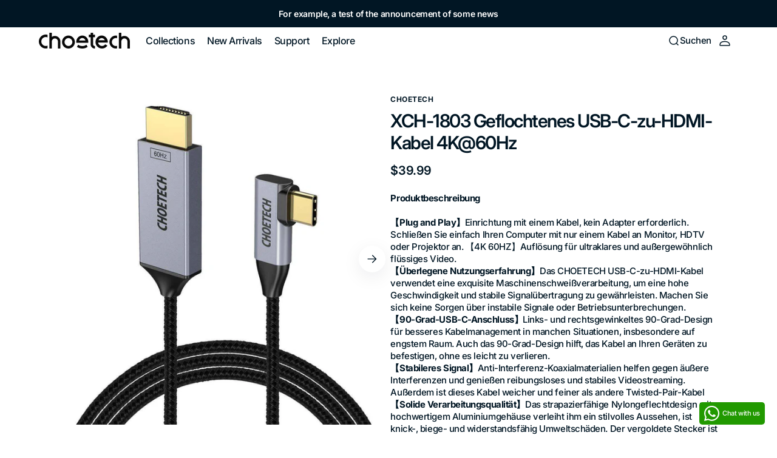

--- FILE ---
content_type: text/html; charset=utf-8
request_url: https://choetech.com/de/collections/hub-dock/products/choetech-usb-c-hdmi-braided-cable-4k-60hz
body_size: 36664
content:















<!doctype html>
<html 
class="no-js" 
data-scheme="light"
lang="de"
dir="ltr"
>
  <head>
    <meta charset="utf-8">
    <meta http-equiv="X-UA-Compatible" content="IE=edge">
    <meta name="viewport" content="width=device-width,initial-scale=1">
    <meta name="theme-color" content="">
    <link rel="canonical" href="https://choetech.com/de/products/choetech-usb-c-hdmi-braided-cable-4k-60hz">
    <link rel="preconnect" href="https://cdn.shopify.com" crossorigin><link rel="icon" type="image/png" href="//choetech.com/cdn/shop/files/logo.jpg?crop=center&height=32&v=1715152430&width=32"><link rel="preconnect" href="https://fonts.shopifycdn.com" crossorigin><title>
      CHOETECH XCH-1803 Geflochtenes USB-C-zu-HDMI-Kabel 4K@60Hz</title>

    
      <meta
        name="description"
        content="Kaufen Sie CHOETECH USB C auf HDMI geflochtenes Kabel 4K@60Hz bei Choetech Official. Finden Sie niedrige Tagespreise und kaufen Sie online für die Lieferung oder Abholung im Geschäft."
      >
    

    

<meta property="og:site_name" content="CHOETECH">
<meta property="og:url" content="https://choetech.com/de/products/choetech-usb-c-hdmi-braided-cable-4k-60hz">
<meta property="og:title" content="CHOETECH XCH-1803 Geflochtenes USB-C-zu-HDMI-Kabel 4K@60Hz">
<meta property="og:type" content="product">
<meta property="og:description" content="Kaufen Sie CHOETECH USB C auf HDMI geflochtenes Kabel 4K@60Hz bei Choetech Official. Finden Sie niedrige Tagespreise und kaufen Sie online für die Lieferung oder Abholung im Geschäft."><meta property="og:image" content="http://choetech.com/cdn/shop/products/61AZqKuU6dL._SL1100_ec496c9a-32df-444d-b570-cb110c6c41e7.jpg?v=1622444552">
  <meta property="og:image:secure_url" content="https://choetech.com/cdn/shop/products/61AZqKuU6dL._SL1100_ec496c9a-32df-444d-b570-cb110c6c41e7.jpg?v=1622444552">
  <meta property="og:image:width" content="1100">
  <meta property="og:image:height" content="1100"><meta property="og:price:amount" content="39.99">
  <meta property="og:price:currency" content="USD"><meta name="twitter:site" content="@https://x.com/CHOETECH"><meta name="twitter:card" content="summary_large_image">
<meta name="twitter:title" content="CHOETECH XCH-1803 Geflochtenes USB-C-zu-HDMI-Kabel 4K@60Hz">
<meta name="twitter:description" content="Kaufen Sie CHOETECH USB C auf HDMI geflochtenes Kabel 4K@60Hz bei Choetech Official. Finden Sie niedrige Tagespreise und kaufen Sie online für die Lieferung oder Abholung im Geschäft.">


    <script src="//choetech.com/cdn/shop/t/66/assets/constants.js?v=37383056447335370521747708076" defer="defer"></script>
    <script src="//choetech.com/cdn/shop/t/66/assets/pubsub.js?v=34180055027472970951747708077" defer="defer"></script>
    <script src="//choetech.com/cdn/shop/t/66/assets/global.js?v=51814565695046749341747708077" defer="defer"></script>

    
  <script>window.performance && window.performance.mark && window.performance.mark('shopify.content_for_header.start');</script><meta name="google-site-verification" content="SUnC0k0AjGs1ydsFzxtMKdUQcrqALP99nbk0rAiTzqw">
<meta name="google-site-verification" content="Q85tJrGqG17NC8_RmMJ42De7xqW0wX7zK_W-EGWD8Gs">
<meta name="google-site-verification" content="KF91Rl05WjNS8M--vtnYOcrI5Za02290MPo8UNc3-3c">
<meta id="shopify-digital-wallet" name="shopify-digital-wallet" content="/16017595/digital_wallets/dialog">
<meta name="shopify-checkout-api-token" content="d7f7f1d0f0f4bc05aabcaf2a2214341f">
<meta id="in-context-paypal-metadata" data-shop-id="16017595" data-venmo-supported="true" data-environment="production" data-locale="de_DE" data-paypal-v4="true" data-currency="USD">
<link rel="alternate" hreflang="x-default" href="https://choetech.com/products/choetech-usb-c-hdmi-braided-cable-4k-60hz">
<link rel="alternate" hreflang="en" href="https://choetech.com/products/choetech-usb-c-hdmi-braided-cable-4k-60hz">
<link rel="alternate" hreflang="th" href="https://choetech.com/th/products/choetech-usb-c-hdmi-braided-cable-4k-60hz">
<link rel="alternate" hreflang="es" href="https://choetech.com/es/products/choetech-usb-c-hdmi-braided-cable-4k-60hz">
<link rel="alternate" hreflang="ja" href="https://choetech.com/ja/products/choetech-usb-c-hdmi-braided-cable-4k-60hz">
<link rel="alternate" hreflang="de" href="https://choetech.com/de/products/choetech-usb-c-hdmi-braided-cable-4k-60hz">
<link rel="alternate" hreflang="fr" href="https://choetech.com/fr/products/choetech-usb-c-hdmi-braided-cable-4k-60hz">
<link rel="alternate" type="application/json+oembed" href="https://choetech.com/de/products/choetech-usb-c-hdmi-braided-cable-4k-60hz.oembed">
<script async="async" src="/checkouts/internal/preloads.js?locale=de-US"></script>
<script id="shopify-features" type="application/json">{"accessToken":"d7f7f1d0f0f4bc05aabcaf2a2214341f","betas":["rich-media-storefront-analytics"],"domain":"choetech.com","predictiveSearch":true,"shopId":16017595,"locale":"de"}</script>
<script>var Shopify = Shopify || {};
Shopify.shop = "choetech-official.myshopify.com";
Shopify.locale = "de";
Shopify.currency = {"active":"USD","rate":"1.0"};
Shopify.country = "US";
Shopify.theme = {"name":"Maya 2","id":149445574889,"schema_name":"Digital","schema_version":"1.3.1","theme_store_id":2539,"role":"main"};
Shopify.theme.handle = "null";
Shopify.theme.style = {"id":null,"handle":null};
Shopify.cdnHost = "choetech.com/cdn";
Shopify.routes = Shopify.routes || {};
Shopify.routes.root = "/de/";</script>
<script type="module">!function(o){(o.Shopify=o.Shopify||{}).modules=!0}(window);</script>
<script>!function(o){function n(){var o=[];function n(){o.push(Array.prototype.slice.apply(arguments))}return n.q=o,n}var t=o.Shopify=o.Shopify||{};t.loadFeatures=n(),t.autoloadFeatures=n()}(window);</script>
<script id="shop-js-analytics" type="application/json">{"pageType":"product"}</script>
<script defer="defer" async type="module" src="//choetech.com/cdn/shopifycloud/shop-js/modules/v2/client.init-shop-cart-sync_CqW1pdan.de.esm.js"></script>
<script defer="defer" async type="module" src="//choetech.com/cdn/shopifycloud/shop-js/modules/v2/chunk.common_CnfwdMT9.esm.js"></script>
<script type="module">
  await import("//choetech.com/cdn/shopifycloud/shop-js/modules/v2/client.init-shop-cart-sync_CqW1pdan.de.esm.js");
await import("//choetech.com/cdn/shopifycloud/shop-js/modules/v2/chunk.common_CnfwdMT9.esm.js");

  window.Shopify.SignInWithShop?.initShopCartSync?.({"fedCMEnabled":true,"windoidEnabled":true});

</script>
<script>(function() {
  var isLoaded = false;
  function asyncLoad() {
    if (isLoaded) return;
    isLoaded = true;
    var urls = ["\/\/cdn.ywxi.net\/js\/partner-shopify.js?shop=choetech-official.myshopify.com","https:\/\/cdn.ryviu.com\/v\/static\/js\/app.js?shop=choetech-official.myshopify.com","https:\/\/appv2.sweethelp.io\/sweet-help.js?shop=choetech-official.myshopify.com","https:\/\/app.carecart.io\/api\/abandoned-cart\/js-script?shop=choetech-official.myshopify.com","https:\/\/pmslider.netlify.app\/preview.js?v=2\u0026shop=choetech-official.myshopify.com","https:\/\/na.shgcdn3.com\/pixel-collector.js?shop=choetech-official.myshopify.com"];
    for (var i = 0; i < urls.length; i++) {
      var s = document.createElement('script');
      s.type = 'text/javascript';
      s.async = true;
      s.src = urls[i];
      var x = document.getElementsByTagName('script')[0];
      x.parentNode.insertBefore(s, x);
    }
  };
  if(window.attachEvent) {
    window.attachEvent('onload', asyncLoad);
  } else {
    window.addEventListener('load', asyncLoad, false);
  }
})();</script>
<script id="__st">var __st={"a":16017595,"offset":28800,"reqid":"897d4241-ee99-443c-bdd5-6f55e305077e-1767985317","pageurl":"choetech.com\/de\/collections\/hub-dock\/products\/choetech-usb-c-hdmi-braided-cable-4k-60hz","u":"c80fc04c7f97","p":"product","rtyp":"product","rid":1427179044919};</script>
<script>window.ShopifyPaypalV4VisibilityTracking = true;</script>
<script id="captcha-bootstrap">!function(){'use strict';const t='contact',e='account',n='new_comment',o=[[t,t],['blogs',n],['comments',n],[t,'customer']],c=[[e,'customer_login'],[e,'guest_login'],[e,'recover_customer_password'],[e,'create_customer']],r=t=>t.map((([t,e])=>`form[action*='/${t}']:not([data-nocaptcha='true']) input[name='form_type'][value='${e}']`)).join(','),a=t=>()=>t?[...document.querySelectorAll(t)].map((t=>t.form)):[];function s(){const t=[...o],e=r(t);return a(e)}const i='password',u='form_key',d=['recaptcha-v3-token','g-recaptcha-response','h-captcha-response',i],f=()=>{try{return window.sessionStorage}catch{return}},m='__shopify_v',_=t=>t.elements[u];function p(t,e,n=!1){try{const o=window.sessionStorage,c=JSON.parse(o.getItem(e)),{data:r}=function(t){const{data:e,action:n}=t;return t[m]||n?{data:e,action:n}:{data:t,action:n}}(c);for(const[e,n]of Object.entries(r))t.elements[e]&&(t.elements[e].value=n);n&&o.removeItem(e)}catch(o){console.error('form repopulation failed',{error:o})}}const l='form_type',E='cptcha';function T(t){t.dataset[E]=!0}const w=window,h=w.document,L='Shopify',v='ce_forms',y='captcha';let A=!1;((t,e)=>{const n=(g='f06e6c50-85a8-45c8-87d0-21a2b65856fe',I='https://cdn.shopify.com/shopifycloud/storefront-forms-hcaptcha/ce_storefront_forms_captcha_hcaptcha.v1.5.2.iife.js',D={infoText:'Durch hCaptcha geschützt',privacyText:'Datenschutz',termsText:'Allgemeine Geschäftsbedingungen'},(t,e,n)=>{const o=w[L][v],c=o.bindForm;if(c)return c(t,g,e,D).then(n);var r;o.q.push([[t,g,e,D],n]),r=I,A||(h.body.append(Object.assign(h.createElement('script'),{id:'captcha-provider',async:!0,src:r})),A=!0)});var g,I,D;w[L]=w[L]||{},w[L][v]=w[L][v]||{},w[L][v].q=[],w[L][y]=w[L][y]||{},w[L][y].protect=function(t,e){n(t,void 0,e),T(t)},Object.freeze(w[L][y]),function(t,e,n,w,h,L){const[v,y,A,g]=function(t,e,n){const i=e?o:[],u=t?c:[],d=[...i,...u],f=r(d),m=r(i),_=r(d.filter((([t,e])=>n.includes(e))));return[a(f),a(m),a(_),s()]}(w,h,L),I=t=>{const e=t.target;return e instanceof HTMLFormElement?e:e&&e.form},D=t=>v().includes(t);t.addEventListener('submit',(t=>{const e=I(t);if(!e)return;const n=D(e)&&!e.dataset.hcaptchaBound&&!e.dataset.recaptchaBound,o=_(e),c=g().includes(e)&&(!o||!o.value);(n||c)&&t.preventDefault(),c&&!n&&(function(t){try{if(!f())return;!function(t){const e=f();if(!e)return;const n=_(t);if(!n)return;const o=n.value;o&&e.removeItem(o)}(t);const e=Array.from(Array(32),(()=>Math.random().toString(36)[2])).join('');!function(t,e){_(t)||t.append(Object.assign(document.createElement('input'),{type:'hidden',name:u})),t.elements[u].value=e}(t,e),function(t,e){const n=f();if(!n)return;const o=[...t.querySelectorAll(`input[type='${i}']`)].map((({name:t})=>t)),c=[...d,...o],r={};for(const[a,s]of new FormData(t).entries())c.includes(a)||(r[a]=s);n.setItem(e,JSON.stringify({[m]:1,action:t.action,data:r}))}(t,e)}catch(e){console.error('failed to persist form',e)}}(e),e.submit())}));const S=(t,e)=>{t&&!t.dataset[E]&&(n(t,e.some((e=>e===t))),T(t))};for(const o of['focusin','change'])t.addEventListener(o,(t=>{const e=I(t);D(e)&&S(e,y())}));const B=e.get('form_key'),M=e.get(l),P=B&&M;t.addEventListener('DOMContentLoaded',(()=>{const t=y();if(P)for(const e of t)e.elements[l].value===M&&p(e,B);[...new Set([...A(),...v().filter((t=>'true'===t.dataset.shopifyCaptcha))])].forEach((e=>S(e,t)))}))}(h,new URLSearchParams(w.location.search),n,t,e,['guest_login'])})(!0,!0)}();</script>
<script integrity="sha256-4kQ18oKyAcykRKYeNunJcIwy7WH5gtpwJnB7kiuLZ1E=" data-source-attribution="shopify.loadfeatures" defer="defer" src="//choetech.com/cdn/shopifycloud/storefront/assets/storefront/load_feature-a0a9edcb.js" crossorigin="anonymous"></script>
<script data-source-attribution="shopify.dynamic_checkout.dynamic.init">var Shopify=Shopify||{};Shopify.PaymentButton=Shopify.PaymentButton||{isStorefrontPortableWallets:!0,init:function(){window.Shopify.PaymentButton.init=function(){};var t=document.createElement("script");t.src="https://choetech.com/cdn/shopifycloud/portable-wallets/latest/portable-wallets.de.js",t.type="module",document.head.appendChild(t)}};
</script>
<script data-source-attribution="shopify.dynamic_checkout.buyer_consent">
  function portableWalletsHideBuyerConsent(e){var t=document.getElementById("shopify-buyer-consent"),n=document.getElementById("shopify-subscription-policy-button");t&&n&&(t.classList.add("hidden"),t.setAttribute("aria-hidden","true"),n.removeEventListener("click",e))}function portableWalletsShowBuyerConsent(e){var t=document.getElementById("shopify-buyer-consent"),n=document.getElementById("shopify-subscription-policy-button");t&&n&&(t.classList.remove("hidden"),t.removeAttribute("aria-hidden"),n.addEventListener("click",e))}window.Shopify?.PaymentButton&&(window.Shopify.PaymentButton.hideBuyerConsent=portableWalletsHideBuyerConsent,window.Shopify.PaymentButton.showBuyerConsent=portableWalletsShowBuyerConsent);
</script>
<script>
  function portableWalletsCleanup(e){e&&e.src&&console.error("Failed to load portable wallets script "+e.src);var t=document.querySelectorAll("shopify-accelerated-checkout .shopify-payment-button__skeleton, shopify-accelerated-checkout-cart .wallet-cart-button__skeleton"),e=document.getElementById("shopify-buyer-consent");for(let e=0;e<t.length;e++)t[e].remove();e&&e.remove()}function portableWalletsNotLoadedAsModule(e){e instanceof ErrorEvent&&"string"==typeof e.message&&e.message.includes("import.meta")&&"string"==typeof e.filename&&e.filename.includes("portable-wallets")&&(window.removeEventListener("error",portableWalletsNotLoadedAsModule),window.Shopify.PaymentButton.failedToLoad=e,"loading"===document.readyState?document.addEventListener("DOMContentLoaded",window.Shopify.PaymentButton.init):window.Shopify.PaymentButton.init())}window.addEventListener("error",portableWalletsNotLoadedAsModule);
</script>

<script type="module" src="https://choetech.com/cdn/shopifycloud/portable-wallets/latest/portable-wallets.de.js" onError="portableWalletsCleanup(this)" crossorigin="anonymous"></script>
<script nomodule>
  document.addEventListener("DOMContentLoaded", portableWalletsCleanup);
</script>

<link id="shopify-accelerated-checkout-styles" rel="stylesheet" media="screen" href="https://choetech.com/cdn/shopifycloud/portable-wallets/latest/accelerated-checkout-backwards-compat.css" crossorigin="anonymous">
<style id="shopify-accelerated-checkout-cart">
        #shopify-buyer-consent {
  margin-top: 1em;
  display: inline-block;
  width: 100%;
}

#shopify-buyer-consent.hidden {
  display: none;
}

#shopify-subscription-policy-button {
  background: none;
  border: none;
  padding: 0;
  text-decoration: underline;
  font-size: inherit;
  cursor: pointer;
}

#shopify-subscription-policy-button::before {
  box-shadow: none;
}

      </style>
<script id="sections-script" data-sections="main-product,header" defer="defer" src="//choetech.com/cdn/shop/t/66/compiled_assets/scripts.js?16077"></script>
<script>window.performance && window.performance.mark && window.performance.mark('shopify.content_for_header.end');</script>
  





  <script type="text/javascript">
    
      window.__shgMoneyFormat = window.__shgMoneyFormat || {"USD":{"currency":"USD","currency_symbol":"$","currency_symbol_location":"left","decimal_places":2,"decimal_separator":".","thousands_separator":","}};
    
    window.__shgCurrentCurrencyCode = window.__shgCurrentCurrencyCode || {
      currency: "USD",
      currency_symbol: "$",
      decimal_separator: ".",
      thousands_separator: ",",
      decimal_places: 2,
      currency_symbol_location: "left"
    };
  </script>




    <style data-shopify>
      @font-face {
  font-family: Inter;
  font-weight: 500;
  font-style: normal;
  font-display: swap;
  src: url("//choetech.com/cdn/fonts/inter/inter_n5.d7101d5e168594dd06f56f290dd759fba5431d97.woff2") format("woff2"),
       url("//choetech.com/cdn/fonts/inter/inter_n5.5332a76bbd27da00474c136abb1ca3cbbf259068.woff") format("woff");
}

      @font-face {
  font-family: Inter;
  font-weight: 600;
  font-style: normal;
  font-display: swap;
  src: url("//choetech.com/cdn/fonts/inter/inter_n6.771af0474a71b3797eb38f3487d6fb79d43b6877.woff2") format("woff2"),
       url("//choetech.com/cdn/fonts/inter/inter_n6.88c903d8f9e157d48b73b7777d0642925bcecde7.woff") format("woff");
}

      @font-face {
  font-family: Inter;
  font-weight: 700;
  font-style: normal;
  font-display: swap;
  src: url("//choetech.com/cdn/fonts/inter/inter_n7.02711e6b374660cfc7915d1afc1c204e633421e4.woff2") format("woff2"),
       url("//choetech.com/cdn/fonts/inter/inter_n7.6dab87426f6b8813070abd79972ceaf2f8d3b012.woff") format("woff");
}

      @font-face {
  font-family: Inter;
  font-weight: 700;
  font-style: normal;
  font-display: swap;
  src: url("//choetech.com/cdn/fonts/inter/inter_n7.02711e6b374660cfc7915d1afc1c204e633421e4.woff2") format("woff2"),
       url("//choetech.com/cdn/fonts/inter/inter_n7.6dab87426f6b8813070abd79972ceaf2f8d3b012.woff") format("woff");
}

      @font-face {
  font-family: Inter;
  font-weight: 600;
  font-style: normal;
  font-display: swap;
  src: url("//choetech.com/cdn/fonts/inter/inter_n6.771af0474a71b3797eb38f3487d6fb79d43b6877.woff2") format("woff2"),
       url("//choetech.com/cdn/fonts/inter/inter_n6.88c903d8f9e157d48b73b7777d0642925bcecde7.woff") format("woff");
}

      @font-face {
  font-family: Inter;
  font-weight: 600;
  font-style: normal;
  font-display: swap;
  src: url("//choetech.com/cdn/fonts/inter/inter_n6.771af0474a71b3797eb38f3487d6fb79d43b6877.woff2") format("woff2"),
       url("//choetech.com/cdn/fonts/inter/inter_n6.88c903d8f9e157d48b73b7777d0642925bcecde7.woff") format("woff");
}

      @font-face {
  font-family: Inter;
  font-weight: 500;
  font-style: normal;
  font-display: swap;
  src: url("//choetech.com/cdn/fonts/inter/inter_n5.d7101d5e168594dd06f56f290dd759fba5431d97.woff2") format("woff2"),
       url("//choetech.com/cdn/fonts/inter/inter_n5.5332a76bbd27da00474c136abb1ca3cbbf259068.woff") format("woff");
}

      @font-face {
  font-family: Inter;
  font-weight: 500;
  font-style: normal;
  font-display: swap;
  src: url("//choetech.com/cdn/fonts/inter/inter_n5.d7101d5e168594dd06f56f290dd759fba5431d97.woff2") format("woff2"),
       url("//choetech.com/cdn/fonts/inter/inter_n5.5332a76bbd27da00474c136abb1ca3cbbf259068.woff") format("woff");
}

      @font-face {
  font-family: Inter;
  font-weight: 600;
  font-style: normal;
  font-display: swap;
  src: url("//choetech.com/cdn/fonts/inter/inter_n6.771af0474a71b3797eb38f3487d6fb79d43b6877.woff2") format("woff2"),
       url("//choetech.com/cdn/fonts/inter/inter_n6.88c903d8f9e157d48b73b7777d0642925bcecde7.woff") format("woff");
}

      @font-face {
  font-family: Inter;
  font-weight: 600;
  font-style: normal;
  font-display: swap;
  src: url("//choetech.com/cdn/fonts/inter/inter_n6.771af0474a71b3797eb38f3487d6fb79d43b6877.woff2") format("woff2"),
       url("//choetech.com/cdn/fonts/inter/inter_n6.88c903d8f9e157d48b73b7777d0642925bcecde7.woff") format("woff");
}

      @font-face {
  font-family: Inter;
  font-weight: 500;
  font-style: normal;
  font-display: swap;
  src: url("//choetech.com/cdn/fonts/inter/inter_n5.d7101d5e168594dd06f56f290dd759fba5431d97.woff2") format("woff2"),
       url("//choetech.com/cdn/fonts/inter/inter_n5.5332a76bbd27da00474c136abb1ca3cbbf259068.woff") format("woff");
}

      @font-face {
  font-family: Inter;
  font-weight: 700;
  font-style: normal;
  font-display: swap;
  src: url("//choetech.com/cdn/fonts/inter/inter_n7.02711e6b374660cfc7915d1afc1c204e633421e4.woff2") format("woff2"),
       url("//choetech.com/cdn/fonts/inter/inter_n7.6dab87426f6b8813070abd79972ceaf2f8d3b012.woff") format("woff");
}

      @font-face {
  font-family: Inter;
  font-weight: 300;
  font-style: normal;
  font-display: swap;
  src: url("//choetech.com/cdn/fonts/inter/inter_n3.6faba940d2e90c9f1c2e0c5c2750b84af59fecc0.woff2") format("woff2"),
       url("//choetech.com/cdn/fonts/inter/inter_n3.413aa818ec2103383c4ac7c3744c464d04b4db49.woff") format("woff");
}

      @font-face {
  font-family: Inter;
  font-weight: 400;
  font-style: normal;
  font-display: swap;
  src: url("//choetech.com/cdn/fonts/inter/inter_n4.b2a3f24c19b4de56e8871f609e73ca7f6d2e2bb9.woff2") format("woff2"),
       url("//choetech.com/cdn/fonts/inter/inter_n4.af8052d517e0c9ffac7b814872cecc27ae1fa132.woff") format("woff");
}

      @font-face {
  font-family: Inter;
  font-weight: 500;
  font-style: normal;
  font-display: swap;
  src: url("//choetech.com/cdn/fonts/inter/inter_n5.d7101d5e168594dd06f56f290dd759fba5431d97.woff2") format("woff2"),
       url("//choetech.com/cdn/fonts/inter/inter_n5.5332a76bbd27da00474c136abb1ca3cbbf259068.woff") format("woff");
}

      @font-face {
  font-family: Inter;
  font-weight: 700;
  font-style: normal;
  font-display: swap;
  src: url("//choetech.com/cdn/fonts/inter/inter_n7.02711e6b374660cfc7915d1afc1c204e633421e4.woff2") format("woff2"),
       url("//choetech.com/cdn/fonts/inter/inter_n7.6dab87426f6b8813070abd79972ceaf2f8d3b012.woff") format("woff");
}

      @font-face {
  font-family: Inter;
  font-weight: 500;
  font-style: italic;
  font-display: swap;
  src: url("//choetech.com/cdn/fonts/inter/inter_i5.4474f48e6ab2b1e01aa2b6d942dd27fa24f2d99f.woff2") format("woff2"),
       url("//choetech.com/cdn/fonts/inter/inter_i5.493dbd6ee8e49f4ad722ebb68d92f201af2c2f56.woff") format("woff");
}

      @font-face {
  font-family: Inter;
  font-weight: 600;
  font-style: italic;
  font-display: swap;
  src: url("//choetech.com/cdn/fonts/inter/inter_i6.3bbe0fe1c7ee4f282f9c2e296f3e4401a48cbe19.woff2") format("woff2"),
       url("//choetech.com/cdn/fonts/inter/inter_i6.8bea21f57a10d5416ddf685e2c91682ec237876d.woff") format("woff");
}

      @font-face {
  font-family: Inter;
  font-weight: 700;
  font-style: italic;
  font-display: swap;
  src: url("//choetech.com/cdn/fonts/inter/inter_i7.b377bcd4cc0f160622a22d638ae7e2cd9b86ea4c.woff2") format("woff2"),
       url("//choetech.com/cdn/fonts/inter/inter_i7.7c69a6a34e3bb44fcf6f975857e13b9a9b25beb4.woff") format("woff");
}


      
      
        :root,
        [data-scheme=light] .color-background-1 {
          --color-background: 255,255,255;
          --color-background-secondary: 255,255,255;
          
            --gradient-background: #ffffff;
          
          --color-foreground: 1, 22, 36;
          --color-foreground-secondary: 1, 22, 36;
          --color-foreground-title: 1, 22, 36;

          --color-button-text: 255, 255, 255;
          --color-button-text-hover: 255, 255, 255;
          --color-button: 21, 102, 224;
          --color-button-hover: 1, 22, 36;

          --color-button-secondary: 1, 22, 36;
          --color-button-secondary-hover: 21, 102, 224;
          --color-button-secondary-text: 255, 255, 255;
          --color-button-secondary-text-hover: 255, 255, 255;

          --color-button-tertiary-text: 1, 22, 36;
          --color-button-tertiary-text-hover: 255, 255, 255;
          --color-button-tertiary: 255, 255, 255;
          --color-button-tertiary-hover: 21, 102, 224;

          --color-overlay: 0, 0, 0;
          --color-border-input: 255, 255, 255;
          --color-background-input: 255, 255, 255;
          --color-border: 255, 255, 255;
          --color-accent: 21,102,224;
          
            --gradient-accent: linear-gradient(135deg, rgba(80, 234, 255, 1), rgba(21, 102, 224, 1) 100%);
          
          --color-card-price-new: 1, 2236;
          --color-card-price-old: 103, 115124;
        }
        @media (prefers-color-scheme: light) {
          :root,
          [data-scheme=auto] .color-background-1 {
            --color-background: 255,255,255;
            --color-background-secondary: 255,255,255;
            
              --gradient-background: #ffffff;
            
            --color-foreground: 1, 22, 36;
            --color-foreground-secondary: 1, 22, 36;
            --color-foreground-title: 1, 22, 36;

            --color-button-text: 255, 255, 255;
            --color-button-text-hover: 255, 255, 255;
            --color-button: 21, 102, 224;
            --color-button-hover: 1, 22, 36;

            --color-button-secondary: 1, 22, 36;
            --color-button-secondary-hover: 21, 102, 224;
            --color-button-secondary-text: 255, 255, 255;
            --color-button-secondary-text-hover: 255, 255, 255;

            --color-button-tertiary-text: 1, 22, 36;
            --color-button-tertiary-text-hover: 255, 255, 255;
            --color-button-tertiary: 255, 255, 255;
            --color-button-tertiary-hover: 21, 102, 224;

            --color-overlay: 0, 0, 0;
            --color-border-input: 255, 255, 255;
            --color-background-input: 255, 255, 255;
            --color-border: 255, 255, 255;
            --color-accent: 21,102,224;
            
              --gradient-accent: linear-gradient(135deg, rgba(80, 234, 255, 1), rgba(21, 102, 224, 1) 100%);
            

            --color-card-price-new: 1, 22, 36;
            --color-card-price-old: 103, 115, 124;
          }
        }
      
        
        [data-scheme=light] .color-background-2 {
          --color-background: 242,243,244;
          --color-background-secondary: 255,255,255;
          
            --gradient-background: #f2f3f4;
          
          --color-foreground: 1, 22, 36;
          --color-foreground-secondary: 31, 31, 31;
          --color-foreground-title: 1, 22, 36;

          --color-button-text: 255, 255, 255;
          --color-button-text-hover: 255, 255, 255;
          --color-button: 21, 102, 224;
          --color-button-hover: 1, 22, 36;

          --color-button-secondary: 1, 22, 36;
          --color-button-secondary-hover: 21, 102, 224;
          --color-button-secondary-text: 255, 255, 255;
          --color-button-secondary-text-hover: 255, 255, 255;

          --color-button-tertiary-text: 1, 22, 36;
          --color-button-tertiary-text-hover: 255, 255, 255;
          --color-button-tertiary: 242, 243, 244;
          --color-button-tertiary-hover: 21, 102, 224;

          --color-overlay: 0, 0, 0;
          --color-border-input: 229, 229, 229;
          --color-background-input: 255, 255, 255;
          --color-border: 230, 232, 233;
          --color-accent: 21,102,224;
          
            --gradient-accent: linear-gradient(135deg, rgba(80, 234, 255, 1), rgba(21, 102, 224, 1) 100%);
          
          --color-card-price-new: 1, 2236;
          --color-card-price-old: 103, 115124;
        }
        @media (prefers-color-scheme: light) {
          
          [data-scheme=auto] .color-background-2 {
            --color-background: 242,243,244;
            --color-background-secondary: 255,255,255;
            
              --gradient-background: #f2f3f4;
            
            --color-foreground: 1, 22, 36;
            --color-foreground-secondary: 31, 31, 31;
            --color-foreground-title: 1, 22, 36;

            --color-button-text: 255, 255, 255;
            --color-button-text-hover: 255, 255, 255;
            --color-button: 21, 102, 224;
            --color-button-hover: 1, 22, 36;

            --color-button-secondary: 1, 22, 36;
            --color-button-secondary-hover: 21, 102, 224;
            --color-button-secondary-text: 255, 255, 255;
            --color-button-secondary-text-hover: 255, 255, 255;

            --color-button-tertiary-text: 1, 22, 36;
            --color-button-tertiary-text-hover: 255, 255, 255;
            --color-button-tertiary: 242, 243, 244;
            --color-button-tertiary-hover: 21, 102, 224;

            --color-overlay: 0, 0, 0;
            --color-border-input: 229, 229, 229;
            --color-background-input: 255, 255, 255;
            --color-border: 230, 232, 233;
            --color-accent: 21,102,224;
            
              --gradient-accent: linear-gradient(135deg, rgba(80, 234, 255, 1), rgba(21, 102, 224, 1) 100%);
            

            --color-card-price-new: 1, 22, 36;
            --color-card-price-old: 103, 115, 124;
          }
        }
      
        
        [data-scheme=light] .color-background-3 {
          --color-background: 1,22,36;
          --color-background-secondary: 31,31,31;
          
            --gradient-background: #011624;
          
          --color-foreground: 255, 255, 255;
          --color-foreground-secondary: 169, 169, 169;
          --color-foreground-title: 255, 255, 255;

          --color-button-text: 1, 22, 36;
          --color-button-text-hover: 1, 22, 36;
          --color-button: 255, 255, 255;
          --color-button-hover: 21, 102, 224;

          --color-button-secondary: 242, 243, 244;
          --color-button-secondary-hover: 21, 102, 224;
          --color-button-secondary-text: 1, 22, 36;
          --color-button-secondary-text-hover: 255, 255, 255;

          --color-button-tertiary-text: 1, 22, 36;
          --color-button-tertiary-text-hover: 255, 255, 255;
          --color-button-tertiary: 242, 243, 244;
          --color-button-tertiary-hover: 21, 102, 224;

          --color-overlay: 0, 0, 0;
          --color-border-input: 31, 50, 62;
          --color-background-input: 21, 41, 54;
          --color-border: 31, 50, 62;
          --color-accent: 255,255,255;
          
            --gradient-accent: linear-gradient(135deg, rgba(80, 234, 255, 1), rgba(21, 102, 224, 1) 100%);
          
          --color-card-price-new: 1, 2236;
          --color-card-price-old: 103, 115124;
        }
        @media (prefers-color-scheme: light) {
          
          [data-scheme=auto] .color-background-3 {
            --color-background: 1,22,36;
            --color-background-secondary: 31,31,31;
            
              --gradient-background: #011624;
            
            --color-foreground: 255, 255, 255;
            --color-foreground-secondary: 169, 169, 169;
            --color-foreground-title: 255, 255, 255;

            --color-button-text: 1, 22, 36;
            --color-button-text-hover: 1, 22, 36;
            --color-button: 255, 255, 255;
            --color-button-hover: 21, 102, 224;

            --color-button-secondary: 242, 243, 244;
            --color-button-secondary-hover: 21, 102, 224;
            --color-button-secondary-text: 1, 22, 36;
            --color-button-secondary-text-hover: 255, 255, 255;

            --color-button-tertiary-text: 1, 22, 36;
            --color-button-tertiary-text-hover: 255, 255, 255;
            --color-button-tertiary: 242, 243, 244;
            --color-button-tertiary-hover: 21, 102, 224;

            --color-overlay: 0, 0, 0;
            --color-border-input: 31, 50, 62;
            --color-background-input: 21, 41, 54;
            --color-border: 31, 50, 62;
            --color-accent: 255,255,255;
            
              --gradient-accent: linear-gradient(135deg, rgba(80, 234, 255, 1), rgba(21, 102, 224, 1) 100%);
            

            --color-card-price-new: 1, 22, 36;
            --color-card-price-old: 103, 115, 124;
          }
        }
      
        
        [data-scheme=light] .color-background-4 {
          --color-background: 255,255,255;
          --color-background-secondary: 247,248,248;
          
            --gradient-background: #ffffff;
          
          --color-foreground: 255, 255, 255;
          --color-foreground-secondary: 169, 169, 169;
          --color-foreground-title: 255, 255, 255;

          --color-button-text: 255, 255, 255;
          --color-button-text-hover: 1, 22, 36;
          --color-button: 21, 102, 224;
          --color-button-hover: 242, 243, 244;

          --color-button-secondary: 242, 243, 244;
          --color-button-secondary-hover: 21, 102, 224;
          --color-button-secondary-text: 1, 22, 36;
          --color-button-secondary-text-hover: 255, 255, 255;

          --color-button-tertiary-text: 1, 22, 36;
          --color-button-tertiary-text-hover: 255, 255, 255;
          --color-button-tertiary: 242, 243, 244;
          --color-button-tertiary-hover: 21, 102, 224;

          --color-overlay: 0, 0, 0;
          --color-border-input: 242, 243, 244;
          --color-background-input: 247, 248, 248;
          --color-border: 230, 232, 233;
          --color-accent: 21,102,224;
          
            --gradient-accent: linear-gradient(135deg, rgba(80, 234, 255, 1), rgba(21, 102, 224, 1) 100%);
          
          --color-card-price-new: 1, 2236;
          --color-card-price-old: 103, 115124;
        }
        @media (prefers-color-scheme: light) {
          
          [data-scheme=auto] .color-background-4 {
            --color-background: 255,255,255;
            --color-background-secondary: 247,248,248;
            
              --gradient-background: #ffffff;
            
            --color-foreground: 255, 255, 255;
            --color-foreground-secondary: 169, 169, 169;
            --color-foreground-title: 255, 255, 255;

            --color-button-text: 255, 255, 255;
            --color-button-text-hover: 1, 22, 36;
            --color-button: 21, 102, 224;
            --color-button-hover: 242, 243, 244;

            --color-button-secondary: 242, 243, 244;
            --color-button-secondary-hover: 21, 102, 224;
            --color-button-secondary-text: 1, 22, 36;
            --color-button-secondary-text-hover: 255, 255, 255;

            --color-button-tertiary-text: 1, 22, 36;
            --color-button-tertiary-text-hover: 255, 255, 255;
            --color-button-tertiary: 242, 243, 244;
            --color-button-tertiary-hover: 21, 102, 224;

            --color-overlay: 0, 0, 0;
            --color-border-input: 242, 243, 244;
            --color-background-input: 247, 248, 248;
            --color-border: 230, 232, 233;
            --color-accent: 21,102,224;
            
              --gradient-accent: linear-gradient(135deg, rgba(80, 234, 255, 1), rgba(21, 102, 224, 1) 100%);
            

            --color-card-price-new: 1, 22, 36;
            --color-card-price-old: 103, 115, 124;
          }
        }
      
        
        [data-scheme=light] .color-scheme-deb97912-e02f-43ac-a217-5c958ff93e26 {
          --color-background: 255,255,255;
          --color-background-secondary: 255,255,255;
          
            --gradient-background: #ffffff;
          
          --color-foreground: 1, 22, 36;
          --color-foreground-secondary: 255, 255, 255;
          --color-foreground-title: 1, 22, 36;

          --color-button-text: 255, 255, 255;
          --color-button-text-hover: 255, 255, 255;
          --color-button: 21, 102, 224;
          --color-button-hover: 1, 22, 36;

          --color-button-secondary: 1, 22, 36;
          --color-button-secondary-hover: 21, 102, 224;
          --color-button-secondary-text: 255, 255, 255;
          --color-button-secondary-text-hover: 255, 255, 255;

          --color-button-tertiary-text: 1, 22, 36;
          --color-button-tertiary-text-hover: 255, 255, 255;
          --color-button-tertiary: 255, 255, 255;
          --color-button-tertiary-hover: 21, 102, 224;

          --color-overlay: 0, 0, 0;
          --color-border-input: 255, 255, 255;
          --color-background-input: 255, 255, 255;
          --color-border: 255, 255, 255;
          --color-accent: 21,102,224;
          
            --gradient-accent: linear-gradient(135deg, rgba(80, 234, 255, 1), rgba(21, 102, 224, 1) 100%);
          
          --color-card-price-new: 1, 2236;
          --color-card-price-old: 103, 115124;
        }
        @media (prefers-color-scheme: light) {
          
          [data-scheme=auto] .color-scheme-deb97912-e02f-43ac-a217-5c958ff93e26 {
            --color-background: 255,255,255;
            --color-background-secondary: 255,255,255;
            
              --gradient-background: #ffffff;
            
            --color-foreground: 1, 22, 36;
            --color-foreground-secondary: 255, 255, 255;
            --color-foreground-title: 1, 22, 36;

            --color-button-text: 255, 255, 255;
            --color-button-text-hover: 255, 255, 255;
            --color-button: 21, 102, 224;
            --color-button-hover: 1, 22, 36;

            --color-button-secondary: 1, 22, 36;
            --color-button-secondary-hover: 21, 102, 224;
            --color-button-secondary-text: 255, 255, 255;
            --color-button-secondary-text-hover: 255, 255, 255;

            --color-button-tertiary-text: 1, 22, 36;
            --color-button-tertiary-text-hover: 255, 255, 255;
            --color-button-tertiary: 255, 255, 255;
            --color-button-tertiary-hover: 21, 102, 224;

            --color-overlay: 0, 0, 0;
            --color-border-input: 255, 255, 255;
            --color-background-input: 255, 255, 255;
            --color-border: 255, 255, 255;
            --color-accent: 21,102,224;
            
              --gradient-accent: linear-gradient(135deg, rgba(80, 234, 255, 1), rgba(21, 102, 224, 1) 100%);
            

            --color-card-price-new: 1, 22, 36;
            --color-card-price-old: 103, 115, 124;
          }
        }
      

      body, .color-background-1, .color-background-2, .color-background-3, .color-background-4, .color-scheme-deb97912-e02f-43ac-a217-5c958ff93e26 {
        color: rgba(var(--color-foreground));
        background: rgb(var(--color-background));
        background: var(--gradient-background);
        background-attachment: fixed;
      }

      :root {
        --column-count: 1;
        --announcement-height: 0px;
        --ann-height: 0px;
        --logo-bar-height: 0px;
        --header-height: 0px;
        --breadcrumbs-height: 0px;
        --margin-header: 0px;

        --spaced-section: 5rem;

        --font-body-family: Inter, sans-serif;
        --font-body-style: normal;
        --font-body-weight: 500;

        --font-body-scale: 1.15;
        --font-body-line-height: 1.4;
        --font-body-letter-spacing: -0.3em;

        --font-heading-family: Inter, sans-serif;
        --font-heading-style: normal;
        --font-heading-weight: 600;
        --font-heading-letter-spacing: -0.5em;
        --font-heading-line-height: 1.2;
        --font-heading-text-transform: none;

        --font-subtitle-family: Inter, sans-serif;
        --font-subtitle-style: normal;
        --font-subtitle-weight: 700;
        --font-subtitle-text-transform: uppercase;
        --font-subtitle-scale: 1.3;

        --font-subtitle-secondary-family: Inter, sans-serif;
        --font-subtitle-secondary-style: normal;
        --font-subtitle-secondary-weight: 700;
        --font-subtitle-secondary-text-transform: none;
        --font-subtitle-secondary-scale: 1.4;

        --font-heading-h1-scale: 1.15;
        --font-heading-h2-scale: 1.15;
        --font-heading-h3-scale: 1.0;
        --font-heading-h4-scale: 1.14;
        --font-heading-h5-scale: 1.0;

        --font-heading-card-family: Inter, sans-serif;
        --font-heading-card-style: normal;
        --font-heading-card-weight: 600;
        --font-text-card-family: Inter, sans-serif;
        --font-text-card-style: normal;
        --font-text-card-weight: 500;

        --font-heading-card-scale: 1.5;
        --font-text-card-scale: 1.14;

        --font-button-family: Inter, sans-serif;
        --font-button-style: normal;
        --font-button-weight: 600;
        --font-button-text-transform: none;
        --font-button-letter-spacing: -0.03em;
        --font-subtitle-letter-spacing: 0.04em;
        --font-subtitle-secondary-letter-spacing: -0.04em;

        --font-header-menu-family: Inter, sans-serif;
        --font-header-menu-style: normal;
        --font-header-menu-weight: 500;
        --font-header-menu-text-transform: none;

        --font-footer-menu-family: Inter, sans-serif;
        --font-footer-menu-style: normal;
        --font-footer-menu-weight: 600;
        --font-footer-link-size: px;
        --font-footer-bottom-link-size: px;

        --font-popups-heading-family: Inter, sans-serif;
        --font-popups-heading-style: normal;
        --font-popups-heading-weight: 600;
        --font-popups-text-family: Inter, sans-serif;
        --font-popups-text-style: normal;
        --font-popups-text-weight: 500;
        --font-popup-heading-scale: 1.23;
        --font-popup-desc-scale: 1.0;
        --font-popup-text-scale: 1.07;
        --font-notification-heading-scale: 1.0;
        --font-notification-text-scale: 1.0;

        --font-additional-family: Inter, sans-serif;
        --font-additional-style: normal;
        --font-additional-weight: 700;

        --border-radius-button: 6px;
        --payment-terms-background-color: ;

        --color-shadow: var(--color-foreground);
      }

      @media screen and (min-width: 990px) {
        :root {
          --spaced-section: 16rem;
        }
      }

      *,
      *::before,
      *::after {
        box-sizing: inherit;
      }

      html {
        box-sizing: border-box;
        font-size: 10px;
        height: 100%;
        -webkit-tap-highlight-color: rgba(0, 0, 0, 0);
      }

      body {
        position: relative;
        display: flex;
        flex-direction: column;
        min-height: 100%;
        margin: 0;
        font-size: calc(var(--font-body-scale) * 1.2rem);
        line-height: 1.4;
        font-family: var(--font-body-family);
        font-style: var(--font-body-style);
        font-weight: var(--font-body-weight);
        overflow-x: hidden;
      }

      @media screen and (min-width: 750px) {
        body {
          font-size: calc(var(--font-body-scale) * 1.3rem);
        }
      }

      @media screen and (min-width: 1600px) {
        body {
          font-size: calc(var(--font-body-scale) * 1.4rem);
        }
      }
    </style>
    <style data-shopify>
  
  [data-scheme=dark] .color-background-1 {
  	--color-background: 31, 31, 31;
  	--color-overlay: 0, 0, 0;
  	--gradient-background: rgb(31, 31, 31);
  	--color-foreground: 255, 255, 255;
  	--color-foreground-secondary: 142, 142, 143;
  	--color-foreground-title: 255, 255, 255;
  	--color-border-input: 53, 53, 53;
  	--color-background-input: 74, 74, 76;
  	--color-background-input-hover: 10, 10, 10;
  	--color-border: 52, 52, 53;
  	--color-announcement-bar: 0, 0, 0;
  	--color-announcement-bar-background-1: 0, 0, 0;
  	--color-link: 229, 229, 229;
  	--alpha-link: 0.5;
  	--color-button: 0, 0, 0;
  	--color-button-hover: 36, 36, 36;
  	--color-button-text: 255, 255, 255;
  	--color-button-text-hover: 255, 255, 255;
  	--color-button-secondary: 36, 36, 36;
  	--color-button-secondary-hover: 0, 0, 0;
  	--color-button-secondary-text: 255, 255, 255;
  	--color-button-secondary-text-hover: 255, 255, 255;
  	--color-button-tertiary: 52, 52, 53;
  	--color-button-tertiary-hover: 36, 36, 36;
  	--color-button-tertiary-text: 255, 255, 255;
  	--color-button-tertiary-text-hover: 255, 255, 255;
  	--alpha-button-background: 1;
  	--alpha-button-border: 1;
  	--color-social: 229, 229, 229;
  	--color-placeholder-input: 229, 229, 229;
  	--color-card-price-new: 229, 229, 229;
  	--color-card-price-old: 169, 169, 169;
  	--color-error-background: 0, 0, 0;
		--color-shadow: 1, 22, 36;
		--color-accent: 142, 142, 143;
		--gradient-accent: #8E8E8F;
  }
  @media (prefers-color-scheme: dark) {
  	[data-scheme=auto] .color-background-1 {
  		--color-background: 31, 31, 31;
  		--gradient-background: rgb(31, 31, 31);
  		--color-overlay: 0, 0, 0;
  		--color-foreground: 255, 255, 255;
  		--color-foreground-secondary: 142, 142, 143;
  		--color-foreground-title: 255, 255, 255;
  		--color-border-input: 53, 53, 53;
  		--color-background-input: 74, 74, 76;
  		--color-background-input-hover: 10, 10, 10;
  		--color-border: 52, 52, 53;
  		--color-announcement-bar: 0, 0, 0;
  		--color-announcement-bar-background-1: 0, 0, 0;
  		--color-link: 229, 229, 229;
  		--alpha-link: 0.5;
  		--color-button: 0, 0, 0;
  		--color-button-hover: 36, 36, 36;
  		--color-button-text: 255, 255, 255;
  		--color-button-text-hover: 255, 255, 255;
  		--color-button-secondary: 36, 36, 36;
  		--color-button-secondary-hover: 0, 0, 0;
  		--color-button-secondary-text: 255, 255, 255;
  		--color-button-secondary-text-hover: 255, 255, 255;
  		--color-button-tertiary: 52, 52, 53;
  		--color-button-tertiary-hover: 36, 36, 36;
  		--color-button-tertiary-text: 255, 255, 255;
  		--color-button-tertiary-text-hover: 255, 255, 255;
  		--alpha-button-background: 1;
  		--alpha-button-border: 1;
  		--color-social: 229, 229, 229;
  		--color-placeholder-input: 229, 229, 229;
  		--color-card-price-new: 229, 229, 229;
  		--color-card-price-old: 169, 169, 169;
  		--color-error-background: 0, 0, 0;
			--color-shadow: 1, 22, 36;
			--color-accent: 142, 142, 143;
			--gradient-accent: #8E8E8F;
  	}
  }
  
  [data-scheme=dark] .color-background-2 {
  	--color-background: 31, 31, 31;
  	--color-overlay: 0, 0, 0;
  	--gradient-background: rgb(31, 31, 31);
  	--color-foreground: 255, 255, 255;
  	--color-foreground-secondary: 142, 142, 143;
  	--color-foreground-title: 255, 255, 255;
  	--color-border-input: 53, 53, 53;
  	--color-background-input: 74, 74, 76;
  	--color-background-input-hover: 10, 10, 10;
  	--color-border: 52, 52, 53;
  	--color-announcement-bar: 0, 0, 0;
  	--color-announcement-bar-background-1: 0, 0, 0;
  	--color-link: 229, 229, 229;
  	--alpha-link: 0.5;
  	--color-button: 0, 0, 0;
  	--color-button-hover: 36, 36, 36;
  	--color-button-text: 255, 255, 255;
  	--color-button-text-hover: 255, 255, 255;
  	--color-button-secondary: 36, 36, 36;
  	--color-button-secondary-hover: 0, 0, 0;
  	--color-button-secondary-text: 255, 255, 255;
  	--color-button-secondary-text-hover: 255, 255, 255;
  	--color-button-tertiary: 52, 52, 53;
  	--color-button-tertiary-hover: 36, 36, 36;
  	--color-button-tertiary-text: 255, 255, 255;
  	--color-button-tertiary-text-hover: 255, 255, 255;
  	--alpha-button-background: 1;
  	--alpha-button-border: 1;
  	--color-social: 229, 229, 229;
  	--color-placeholder-input: 229, 229, 229;
  	--color-card-price-new: 229, 229, 229;
  	--color-card-price-old: 169, 169, 169;
  	--color-error-background: 0, 0, 0;
		--color-shadow: 1, 22, 36;
		--color-accent: 142, 142, 143;
		--gradient-accent: #8E8E8F;
  }
  @media (prefers-color-scheme: dark) {
  	[data-scheme=auto] .color-background-2 {
  		--color-background: 31, 31, 31;
  		--gradient-background: rgb(31, 31, 31);
  		--color-overlay: 0, 0, 0;
  		--color-foreground: 255, 255, 255;
  		--color-foreground-secondary: 142, 142, 143;
  		--color-foreground-title: 255, 255, 255;
  		--color-border-input: 53, 53, 53;
  		--color-background-input: 74, 74, 76;
  		--color-background-input-hover: 10, 10, 10;
  		--color-border: 52, 52, 53;
  		--color-announcement-bar: 0, 0, 0;
  		--color-announcement-bar-background-1: 0, 0, 0;
  		--color-link: 229, 229, 229;
  		--alpha-link: 0.5;
  		--color-button: 0, 0, 0;
  		--color-button-hover: 36, 36, 36;
  		--color-button-text: 255, 255, 255;
  		--color-button-text-hover: 255, 255, 255;
  		--color-button-secondary: 36, 36, 36;
  		--color-button-secondary-hover: 0, 0, 0;
  		--color-button-secondary-text: 255, 255, 255;
  		--color-button-secondary-text-hover: 255, 255, 255;
  		--color-button-tertiary: 52, 52, 53;
  		--color-button-tertiary-hover: 36, 36, 36;
  		--color-button-tertiary-text: 255, 255, 255;
  		--color-button-tertiary-text-hover: 255, 255, 255;
  		--alpha-button-background: 1;
  		--alpha-button-border: 1;
  		--color-social: 229, 229, 229;
  		--color-placeholder-input: 229, 229, 229;
  		--color-card-price-new: 229, 229, 229;
  		--color-card-price-old: 169, 169, 169;
  		--color-error-background: 0, 0, 0;
			--color-shadow: 1, 22, 36;
			--color-accent: 142, 142, 143;
			--gradient-accent: #8E8E8F;
  	}
  }
  
  [data-scheme=dark] .color-background-3 {
  	--color-background: 31, 31, 31;
  	--color-overlay: 0, 0, 0;
  	--gradient-background: rgb(31, 31, 31);
  	--color-foreground: 255, 255, 255;
  	--color-foreground-secondary: 142, 142, 143;
  	--color-foreground-title: 255, 255, 255;
  	--color-border-input: 53, 53, 53;
  	--color-background-input: 74, 74, 76;
  	--color-background-input-hover: 10, 10, 10;
  	--color-border: 52, 52, 53;
  	--color-announcement-bar: 0, 0, 0;
  	--color-announcement-bar-background-1: 0, 0, 0;
  	--color-link: 229, 229, 229;
  	--alpha-link: 0.5;
  	--color-button: 0, 0, 0;
  	--color-button-hover: 36, 36, 36;
  	--color-button-text: 255, 255, 255;
  	--color-button-text-hover: 255, 255, 255;
  	--color-button-secondary: 36, 36, 36;
  	--color-button-secondary-hover: 0, 0, 0;
  	--color-button-secondary-text: 255, 255, 255;
  	--color-button-secondary-text-hover: 255, 255, 255;
  	--color-button-tertiary: 52, 52, 53;
  	--color-button-tertiary-hover: 36, 36, 36;
  	--color-button-tertiary-text: 255, 255, 255;
  	--color-button-tertiary-text-hover: 255, 255, 255;
  	--alpha-button-background: 1;
  	--alpha-button-border: 1;
  	--color-social: 229, 229, 229;
  	--color-placeholder-input: 229, 229, 229;
  	--color-card-price-new: 229, 229, 229;
  	--color-card-price-old: 169, 169, 169;
  	--color-error-background: 0, 0, 0;
		--color-shadow: 1, 22, 36;
		--color-accent: 142, 142, 143;
		--gradient-accent: #8E8E8F;
  }
  @media (prefers-color-scheme: dark) {
  	[data-scheme=auto] .color-background-3 {
  		--color-background: 31, 31, 31;
  		--gradient-background: rgb(31, 31, 31);
  		--color-overlay: 0, 0, 0;
  		--color-foreground: 255, 255, 255;
  		--color-foreground-secondary: 142, 142, 143;
  		--color-foreground-title: 255, 255, 255;
  		--color-border-input: 53, 53, 53;
  		--color-background-input: 74, 74, 76;
  		--color-background-input-hover: 10, 10, 10;
  		--color-border: 52, 52, 53;
  		--color-announcement-bar: 0, 0, 0;
  		--color-announcement-bar-background-1: 0, 0, 0;
  		--color-link: 229, 229, 229;
  		--alpha-link: 0.5;
  		--color-button: 0, 0, 0;
  		--color-button-hover: 36, 36, 36;
  		--color-button-text: 255, 255, 255;
  		--color-button-text-hover: 255, 255, 255;
  		--color-button-secondary: 36, 36, 36;
  		--color-button-secondary-hover: 0, 0, 0;
  		--color-button-secondary-text: 255, 255, 255;
  		--color-button-secondary-text-hover: 255, 255, 255;
  		--color-button-tertiary: 52, 52, 53;
  		--color-button-tertiary-hover: 36, 36, 36;
  		--color-button-tertiary-text: 255, 255, 255;
  		--color-button-tertiary-text-hover: 255, 255, 255;
  		--alpha-button-background: 1;
  		--alpha-button-border: 1;
  		--color-social: 229, 229, 229;
  		--color-placeholder-input: 229, 229, 229;
  		--color-card-price-new: 229, 229, 229;
  		--color-card-price-old: 169, 169, 169;
  		--color-error-background: 0, 0, 0;
			--color-shadow: 1, 22, 36;
			--color-accent: 142, 142, 143;
			--gradient-accent: #8E8E8F;
  	}
  }
  
  [data-scheme=dark] .color-background-4 {
  	--color-background: 31, 31, 31;
  	--color-overlay: 0, 0, 0;
  	--gradient-background: rgb(31, 31, 31);
  	--color-foreground: 255, 255, 255;
  	--color-foreground-secondary: 142, 142, 143;
  	--color-foreground-title: 255, 255, 255;
  	--color-border-input: 53, 53, 53;
  	--color-background-input: 74, 74, 76;
  	--color-background-input-hover: 10, 10, 10;
  	--color-border: 52, 52, 53;
  	--color-announcement-bar: 0, 0, 0;
  	--color-announcement-bar-background-1: 0, 0, 0;
  	--color-link: 229, 229, 229;
  	--alpha-link: 0.5;
  	--color-button: 0, 0, 0;
  	--color-button-hover: 36, 36, 36;
  	--color-button-text: 255, 255, 255;
  	--color-button-text-hover: 255, 255, 255;
  	--color-button-secondary: 36, 36, 36;
  	--color-button-secondary-hover: 0, 0, 0;
  	--color-button-secondary-text: 255, 255, 255;
  	--color-button-secondary-text-hover: 255, 255, 255;
  	--color-button-tertiary: 52, 52, 53;
  	--color-button-tertiary-hover: 36, 36, 36;
  	--color-button-tertiary-text: 255, 255, 255;
  	--color-button-tertiary-text-hover: 255, 255, 255;
  	--alpha-button-background: 1;
  	--alpha-button-border: 1;
  	--color-social: 229, 229, 229;
  	--color-placeholder-input: 229, 229, 229;
  	--color-card-price-new: 229, 229, 229;
  	--color-card-price-old: 169, 169, 169;
  	--color-error-background: 0, 0, 0;
		--color-shadow: 1, 22, 36;
		--color-accent: 142, 142, 143;
		--gradient-accent: #8E8E8F;
  }
  @media (prefers-color-scheme: dark) {
  	[data-scheme=auto] .color-background-4 {
  		--color-background: 31, 31, 31;
  		--gradient-background: rgb(31, 31, 31);
  		--color-overlay: 0, 0, 0;
  		--color-foreground: 255, 255, 255;
  		--color-foreground-secondary: 142, 142, 143;
  		--color-foreground-title: 255, 255, 255;
  		--color-border-input: 53, 53, 53;
  		--color-background-input: 74, 74, 76;
  		--color-background-input-hover: 10, 10, 10;
  		--color-border: 52, 52, 53;
  		--color-announcement-bar: 0, 0, 0;
  		--color-announcement-bar-background-1: 0, 0, 0;
  		--color-link: 229, 229, 229;
  		--alpha-link: 0.5;
  		--color-button: 0, 0, 0;
  		--color-button-hover: 36, 36, 36;
  		--color-button-text: 255, 255, 255;
  		--color-button-text-hover: 255, 255, 255;
  		--color-button-secondary: 36, 36, 36;
  		--color-button-secondary-hover: 0, 0, 0;
  		--color-button-secondary-text: 255, 255, 255;
  		--color-button-secondary-text-hover: 255, 255, 255;
  		--color-button-tertiary: 52, 52, 53;
  		--color-button-tertiary-hover: 36, 36, 36;
  		--color-button-tertiary-text: 255, 255, 255;
  		--color-button-tertiary-text-hover: 255, 255, 255;
  		--alpha-button-background: 1;
  		--alpha-button-border: 1;
  		--color-social: 229, 229, 229;
  		--color-placeholder-input: 229, 229, 229;
  		--color-card-price-new: 229, 229, 229;
  		--color-card-price-old: 169, 169, 169;
  		--color-error-background: 0, 0, 0;
			--color-shadow: 1, 22, 36;
			--color-accent: 142, 142, 143;
			--gradient-accent: #8E8E8F;
  	}
  }
  
  [data-scheme=dark] .color-scheme-deb97912-e02f-43ac-a217-5c958ff93e26 {
  	--color-background: 31, 31, 31;
  	--color-overlay: 0, 0, 0;
  	--gradient-background: rgb(31, 31, 31);
  	--color-foreground: 255, 255, 255;
  	--color-foreground-secondary: 142, 142, 143;
  	--color-foreground-title: 255, 255, 255;
  	--color-border-input: 53, 53, 53;
  	--color-background-input: 74, 74, 76;
  	--color-background-input-hover: 10, 10, 10;
  	--color-border: 52, 52, 53;
  	--color-announcement-bar: 0, 0, 0;
  	--color-announcement-bar-background-1: 0, 0, 0;
  	--color-link: 229, 229, 229;
  	--alpha-link: 0.5;
  	--color-button: 0, 0, 0;
  	--color-button-hover: 36, 36, 36;
  	--color-button-text: 255, 255, 255;
  	--color-button-text-hover: 255, 255, 255;
  	--color-button-secondary: 36, 36, 36;
  	--color-button-secondary-hover: 0, 0, 0;
  	--color-button-secondary-text: 255, 255, 255;
  	--color-button-secondary-text-hover: 255, 255, 255;
  	--color-button-tertiary: 52, 52, 53;
  	--color-button-tertiary-hover: 36, 36, 36;
  	--color-button-tertiary-text: 255, 255, 255;
  	--color-button-tertiary-text-hover: 255, 255, 255;
  	--alpha-button-background: 1;
  	--alpha-button-border: 1;
  	--color-social: 229, 229, 229;
  	--color-placeholder-input: 229, 229, 229;
  	--color-card-price-new: 229, 229, 229;
  	--color-card-price-old: 169, 169, 169;
  	--color-error-background: 0, 0, 0;
		--color-shadow: 1, 22, 36;
		--color-accent: 142, 142, 143;
		--gradient-accent: #8E8E8F;
  }
  @media (prefers-color-scheme: dark) {
  	[data-scheme=auto] .color-scheme-deb97912-e02f-43ac-a217-5c958ff93e26 {
  		--color-background: 31, 31, 31;
  		--gradient-background: rgb(31, 31, 31);
  		--color-overlay: 0, 0, 0;
  		--color-foreground: 255, 255, 255;
  		--color-foreground-secondary: 142, 142, 143;
  		--color-foreground-title: 255, 255, 255;
  		--color-border-input: 53, 53, 53;
  		--color-background-input: 74, 74, 76;
  		--color-background-input-hover: 10, 10, 10;
  		--color-border: 52, 52, 53;
  		--color-announcement-bar: 0, 0, 0;
  		--color-announcement-bar-background-1: 0, 0, 0;
  		--color-link: 229, 229, 229;
  		--alpha-link: 0.5;
  		--color-button: 0, 0, 0;
  		--color-button-hover: 36, 36, 36;
  		--color-button-text: 255, 255, 255;
  		--color-button-text-hover: 255, 255, 255;
  		--color-button-secondary: 36, 36, 36;
  		--color-button-secondary-hover: 0, 0, 0;
  		--color-button-secondary-text: 255, 255, 255;
  		--color-button-secondary-text-hover: 255, 255, 255;
  		--color-button-tertiary: 52, 52, 53;
  		--color-button-tertiary-hover: 36, 36, 36;
  		--color-button-tertiary-text: 255, 255, 255;
  		--color-button-tertiary-text-hover: 255, 255, 255;
  		--alpha-button-background: 1;
  		--alpha-button-border: 1;
  		--color-social: 229, 229, 229;
  		--color-placeholder-input: 229, 229, 229;
  		--color-card-price-new: 229, 229, 229;
  		--color-card-price-old: 169, 169, 169;
  		--color-error-background: 0, 0, 0;
			--color-shadow: 1, 22, 36;
			--color-accent: 142, 142, 143;
			--gradient-accent: #8E8E8F;
  	}
  }
  
  [data-scheme=dark] {
  	--color-background: 31, 31, 31;
  	--color-background-secondary: 24, 24, 24;
  	--gradient-background: rgb(31, 31, 31);
  	--color-overlay: 0, 0, 0;
  	--color-foreground: 255, 255, 255;
  	--color-foreground-secondary: 142, 142, 143;
  	--color-foreground-title: 255, 255, 255;
  	--color-border-input: 53, 53, 53;
		--color-background-input: 74, 74, 76;
		--color-background-input-hover: 10, 10, 10;
  	--color-border: 52, 52, 53;
  	--color-announcement-bar: 0, 0, 0;
  	--color-announcement-bar-background-1: 0, 0, 0;
  	--color-link: 229, 229, 229;
  	--alpha-link: 0.5;
  	--color-button: 0, 0, 0;
  	--color-button-hover: 36, 36, 36;
  	--color-button-text: 255, 255, 255;
  	--color-button-text-hover: 255, 255, 255;
  	--color-button-secondary: 36, 36, 36;
  	--color-button-secondary-hover: 0, 0, 0;
  	--color-button-secondary-text: 255, 255, 255;
  	--color-button-secondary-text-hover: 255, 255, 255;
  	--color-button-tertiary: 52, 52, 53;
  	--color-button-tertiary-hover: 36, 36, 36;
  	--color-button-tertiary-text: 255, 255, 255;
  	--color-button-tertiary-text-hover: 255, 255, 255;
  	--alpha-button-background: 1;
  	--alpha-button-border: 1;
  	--color-social: 229, 229, 229;
  	--color-placeholder-input: 229, 229, 229;
  	--color-card-price-new: 229, 229, 229;
  	--color-card-price-old: 169, 169, 169;
  	--color-error-background: 0, 0, 0;
		--color-shadow: 1, 22, 36;
		--color-accent: 142, 142, 143;
		--gradient-accent: #8E8E8F;

  	.color-background-1 {
  		--color-background: 31, 31, 31;
   	}
  	.color-background-2 {
  		--color-background: 24, 24, 24;
			--color-background-secondary: 31, 31, 31;
  		--gradient-background: rgb(24, 24, 24);
  	}
  	.color-background-3 {
  		--color-background: 24, 24, 24;
			--color-background-secondary: 31, 31, 31;
  		--gradient-background: rgb(24, 24, 24);
  	}
  }
  @media (prefers-color-scheme: dark) {
  	[data-scheme=auto] {
  		--color-background: 31, 31, 31;
  		--color-background-secondary: 24, 24, 24;
  		--gradient-background: rgb(31, 31, 31);
  		--color-overlay: 0, 0, 0;
  		--color-foreground: 255, 255, 255;
  		--color-foreground-secondary: 142, 142, 143;
  		--color-foreground-title: 255, 255, 255;
  		--color-border-input: 53, 53, 53;
  		--color-background-input: 74, 74, 76;
  		--color-background-input-hover: 10, 10, 10;
  		--color-border: 52, 52, 53;
  		--color-announcement-bar: 0, 0, 0;
  		--color-announcement-bar-background-1: 0, 0, 0;
  		--color-link: 229, 229, 229;
  		--alpha-link: 0.5;
  		--color-button: 0, 0, 0;
  		--color-button-hover: 36, 36, 36;
  		--color-button-text: 255, 255, 255;
  		--color-button-text-hover: 255, 255, 255;
  		--color-button-secondary: 36, 36, 36;
  		--color-button-secondary-hover: 0, 0, 0;
  		--color-button-secondary-text: 255, 255, 255;
  		--color-button-secondary-text-hover: 255, 255, 255;
  		--color-button-tertiary: 52, 52, 53;
  		--color-button-tertiary-hover: 36, 36, 36;
  		--color-button-tertiary-text: 255, 255, 255;
  		--color-button-tertiary-text-hover: 255, 255, 255;
  		--alpha-button-background: 1;
  		--alpha-button-border: 1;
  		--color-social: 229, 229, 229;
  		--color-placeholder-input: 229, 229, 229;
  		--color-card-price-new: 229, 229, 229;
  		--color-card-price-old: 169, 169, 169;
  		--color-error-background: 0, 0, 0;
			--color-shadow: 1, 22, 36;
			--color-accent: 142, 142, 143;
			--gradient-accent: #8E8E8F;

  		.color-background-1 {
  			--color-background: 31, 31, 31;
  		}
  		.color-background-2 {
  			--color-background: 24, 24, 24;
				--color-background-secondary: 31, 31, 31;
  			--gradient-background: rgb(24, 24, 24);
  		}
  		.color-background-3 {
  			--color-background: 24, 24, 24;
				--color-background-secondary: 31, 31, 31;
  			--gradient-background: rgb(24, 24, 24);
  		}
  	}
  }
</style>

    <link href="//choetech.com/cdn/shop/t/66/assets/swiper-bundle.min.css?v=149615574624520220531747708078" rel="stylesheet" type="text/css" media="all" />
    <link href="//choetech.com/cdn/shop/t/66/assets/odometer-theme-default.css?v=61708369350246774011747708077" rel="stylesheet" type="text/css" media="all" />
    <link href="//choetech.com/cdn/shop/t/66/assets/base.css?v=53903350991350579731747708076" rel="stylesheet" type="text/css" media="all" /><link href="//choetech.com/cdn/shop/t/66/assets/section-reviews.css?v=72226543856494302981747708077" rel="stylesheet" type="text/css" media="all" /><link rel="preload" as="font" href="//choetech.com/cdn/fonts/inter/inter_n5.d7101d5e168594dd06f56f290dd759fba5431d97.woff2" type="font/woff2" crossorigin><link rel="preload" as="font" href="//choetech.com/cdn/fonts/inter/inter_n6.771af0474a71b3797eb38f3487d6fb79d43b6877.woff2" type="font/woff2" crossorigin>

    <script>
      document.documentElement.className = document.documentElement.className.replace('no-js', 'js');
      if (Shopify.designMode) {
        document.documentElement.classList.add('shopify-design-mode');
      }
    </script>

    <script src="//choetech.com/cdn/shop/t/66/assets/jquery-3.6.0.js?v=184217876181003224711747708077" defer="defer"></script>
    <script src="//choetech.com/cdn/shop/t/66/assets/ScrollTrigger.min.js?v=105224310842884405841747708077" defer="defer"></script>
    <script src="//choetech.com/cdn/shop/t/66/assets/gsap.min.js?v=143236058134962329301747708077" defer="defer"></script>
    <script src="//choetech.com/cdn/shop/t/66/assets/swiper-bundle.min.js?v=131703227702519085161747708078" defer="defer"></script>
    <script src="//choetech.com/cdn/shop/t/66/assets/jquery-marquee.js?v=24368078488276113491747708077" defer="defer"></script>
    <script src="//choetech.com/cdn/shop/t/66/assets/product-card.js?v=177787655361850681331747708077" defer="defer"></script>
    <script src="//choetech.com/cdn/shop/t/66/assets/popup.js?v=122002367527718572761747708077" defer="defer"></script>
    <script src="//choetech.com/cdn/shop/t/66/assets/odometer.js?v=71661811418701202151747708077" defer="defer"></script>
    <script src="//choetech.com/cdn/shop/t/66/assets/typewriter.js?v=7267251494339891541747708078" defer="defer"></script>
    <script src="//choetech.com/cdn/shop/t/66/assets/animated-titles.js?v=107337981641173359251747708076" defer="defer"></script>
    <script src="//choetech.com/cdn/shop/t/66/assets/underlined-titles.js?v=57167387958009824171747708078" defer="defer"></script>

    

    <script>
      let cscoDarkMode = {};

      (function () {
        const body = document.querySelector('html[data-scheme]');

        cscoDarkMode = {
          init: function (e) {
            this.initMode(e);
            window.matchMedia('(prefers-color-scheme: dark)').addListener((e) => {
              this.initMode(e);
            });

            window.addEventListener('load', () => {
              const toggleBtns = document.querySelectorAll('.header__toggle-scheme');
              toggleBtns.forEach((btn) => {
                btn.addEventListener('click', (e) => {
                  e.preventDefault();
                  if ('auto' === body.getAttribute('data-scheme')) {
                    if (window.matchMedia('(prefers-color-scheme: dark)').matches) {
                      cscoDarkMode.changeScheme('light', true);
                    } else if (window.matchMedia('(prefers-color-scheme: light)').matches) {
                      cscoDarkMode.changeScheme('dark', true);
                    }
                  } else {
                    if ('dark' === body.getAttribute('data-scheme')) {
                      cscoDarkMode.changeScheme('light', true);
                    } else {
                      cscoDarkMode.changeScheme('dark', true);
                    }
                  }
                });
              });
            });
          },
          initMode: function (e) {
            let siteScheme = false;
            switch (
              'light' // Field. User’s system preference.
            ) {
              case 'dark':
                siteScheme = 'dark';
                break;
              case 'light':
                siteScheme = 'light';
                break;
              case 'system':
                siteScheme = 'auto';
                break;
            }
            if ('false') {
              // Field. Enable dark/light mode toggle.
              if ('light' === localStorage.getItem('_color_schema')) {
                siteScheme = 'light';
              }
              if ('dark' === localStorage.getItem('_color_schema')) {
                siteScheme = 'dark';
              }
            }
            if (siteScheme && siteScheme !== body.getAttribute('data-scheme')) {
              this.changeScheme(siteScheme, false);
            }
          },
          changeScheme: function (siteScheme, cookie) {
            body.classList.add('scheme-toggled');
            body.setAttribute('data-scheme', siteScheme);
            if (cookie) {
              localStorage.setItem('_color_schema', siteScheme);
            }
            setTimeout(() => {
              body.classList.remove('scheme-toggled');
            }, 100);
          },
        };
      })();

      cscoDarkMode.init();

      document.addEventListener('shopify:section:load', function () {
        setTimeout(() => {
          cscoDarkMode.init();
        }, 100);
      });
    </script>
  
  

<script type="text/javascript">
  
    window.SHG_CUSTOMER = null;
  
</script>







<!-- BEGIN app block: shopify://apps/foxify-page-builder/blocks/app-embed/4e19e422-f550-4994-9ea0-84f23728223d -->












  <script id='foxify-recently-viewed-product'>
    const productHandle = "choetech-usb-c-hdmi-braided-cable-4k-60hz";
    let max = 20;
    const saveKey = 'foxify:recently-viewed';
    const products = localStorage.getItem(saveKey) ? JSON.parse(localStorage.getItem(saveKey)) : [];
    if (productHandle && !products.includes(productHandle)) {
      products.push(productHandle)
    }
    localStorage.setItem(saveKey, JSON.stringify(products.filter((x, i) => {
      return i <= max - 1
    })))
  </script>







<!-- END app block --><!-- BEGIN app block: shopify://apps/pagefly-page-builder/blocks/app-embed/83e179f7-59a0-4589-8c66-c0dddf959200 -->

<!-- BEGIN app snippet: pagefly-cro-ab-testing-main -->







<script>
  ;(function () {
    const url = new URL(window.location)
    const viewParam = url.searchParams.get('view')
    if (viewParam && viewParam.includes('variant-pf-')) {
      url.searchParams.set('pf_v', viewParam)
      url.searchParams.delete('view')
      window.history.replaceState({}, '', url)
    }
  })()
</script>



<script type='module'>
  
  window.PAGEFLY_CRO = window.PAGEFLY_CRO || {}

  window.PAGEFLY_CRO['data_debug'] = {
    original_template_suffix: "all_products",
    allow_ab_test: false,
    ab_test_start_time: 0,
    ab_test_end_time: 0,
    today_date_time: 1767985318000,
  }
  window.PAGEFLY_CRO['GA4'] = { enabled: false}
</script>

<!-- END app snippet -->








  <script src='https://cdn.shopify.com/extensions/019b6965-ed06-7f85-833a-9283c5c4e872/pagefly-page-builder-212/assets/pagefly-helper.js' defer='defer'></script>

  <script src='https://cdn.shopify.com/extensions/019b6965-ed06-7f85-833a-9283c5c4e872/pagefly-page-builder-212/assets/pagefly-general-helper.js' defer='defer'></script>

  <script src='https://cdn.shopify.com/extensions/019b6965-ed06-7f85-833a-9283c5c4e872/pagefly-page-builder-212/assets/pagefly-snap-slider.js' defer='defer'></script>

  <script src='https://cdn.shopify.com/extensions/019b6965-ed06-7f85-833a-9283c5c4e872/pagefly-page-builder-212/assets/pagefly-slideshow-v3.js' defer='defer'></script>

  <script src='https://cdn.shopify.com/extensions/019b6965-ed06-7f85-833a-9283c5c4e872/pagefly-page-builder-212/assets/pagefly-slideshow-v4.js' defer='defer'></script>

  <script src='https://cdn.shopify.com/extensions/019b6965-ed06-7f85-833a-9283c5c4e872/pagefly-page-builder-212/assets/pagefly-glider.js' defer='defer'></script>

  <script src='https://cdn.shopify.com/extensions/019b6965-ed06-7f85-833a-9283c5c4e872/pagefly-page-builder-212/assets/pagefly-slideshow-v1-v2.js' defer='defer'></script>

  <script src='https://cdn.shopify.com/extensions/019b6965-ed06-7f85-833a-9283c5c4e872/pagefly-page-builder-212/assets/pagefly-product-media.js' defer='defer'></script>

  <script src='https://cdn.shopify.com/extensions/019b6965-ed06-7f85-833a-9283c5c4e872/pagefly-page-builder-212/assets/pagefly-product.js' defer='defer'></script>


<script id='pagefly-helper-data' type='application/json'>
  {
    "page_optimization": {
      "assets_prefetching": false
    },
    "elements_asset_mapper": {
      "Accordion": "https://cdn.shopify.com/extensions/019b6965-ed06-7f85-833a-9283c5c4e872/pagefly-page-builder-212/assets/pagefly-accordion.js",
      "Accordion3": "https://cdn.shopify.com/extensions/019b6965-ed06-7f85-833a-9283c5c4e872/pagefly-page-builder-212/assets/pagefly-accordion3.js",
      "CountDown": "https://cdn.shopify.com/extensions/019b6965-ed06-7f85-833a-9283c5c4e872/pagefly-page-builder-212/assets/pagefly-countdown.js",
      "GMap1": "https://cdn.shopify.com/extensions/019b6965-ed06-7f85-833a-9283c5c4e872/pagefly-page-builder-212/assets/pagefly-gmap.js",
      "GMap2": "https://cdn.shopify.com/extensions/019b6965-ed06-7f85-833a-9283c5c4e872/pagefly-page-builder-212/assets/pagefly-gmap.js",
      "GMapBasicV2": "https://cdn.shopify.com/extensions/019b6965-ed06-7f85-833a-9283c5c4e872/pagefly-page-builder-212/assets/pagefly-gmap.js",
      "GMapAdvancedV2": "https://cdn.shopify.com/extensions/019b6965-ed06-7f85-833a-9283c5c4e872/pagefly-page-builder-212/assets/pagefly-gmap.js",
      "HTML.Video": "https://cdn.shopify.com/extensions/019b6965-ed06-7f85-833a-9283c5c4e872/pagefly-page-builder-212/assets/pagefly-htmlvideo.js",
      "HTML.Video2": "https://cdn.shopify.com/extensions/019b6965-ed06-7f85-833a-9283c5c4e872/pagefly-page-builder-212/assets/pagefly-htmlvideo2.js",
      "HTML.Video3": "https://cdn.shopify.com/extensions/019b6965-ed06-7f85-833a-9283c5c4e872/pagefly-page-builder-212/assets/pagefly-htmlvideo2.js",
      "BackgroundVideo": "https://cdn.shopify.com/extensions/019b6965-ed06-7f85-833a-9283c5c4e872/pagefly-page-builder-212/assets/pagefly-htmlvideo2.js",
      "Instagram": "https://cdn.shopify.com/extensions/019b6965-ed06-7f85-833a-9283c5c4e872/pagefly-page-builder-212/assets/pagefly-instagram.js",
      "Instagram2": "https://cdn.shopify.com/extensions/019b6965-ed06-7f85-833a-9283c5c4e872/pagefly-page-builder-212/assets/pagefly-instagram.js",
      "Insta3": "https://cdn.shopify.com/extensions/019b6965-ed06-7f85-833a-9283c5c4e872/pagefly-page-builder-212/assets/pagefly-instagram3.js",
      "Tabs": "https://cdn.shopify.com/extensions/019b6965-ed06-7f85-833a-9283c5c4e872/pagefly-page-builder-212/assets/pagefly-tab.js",
      "Tabs3": "https://cdn.shopify.com/extensions/019b6965-ed06-7f85-833a-9283c5c4e872/pagefly-page-builder-212/assets/pagefly-tab3.js",
      "ProductBox": "https://cdn.shopify.com/extensions/019b6965-ed06-7f85-833a-9283c5c4e872/pagefly-page-builder-212/assets/pagefly-cart.js",
      "FBPageBox2": "https://cdn.shopify.com/extensions/019b6965-ed06-7f85-833a-9283c5c4e872/pagefly-page-builder-212/assets/pagefly-facebook.js",
      "FBLikeButton2": "https://cdn.shopify.com/extensions/019b6965-ed06-7f85-833a-9283c5c4e872/pagefly-page-builder-212/assets/pagefly-facebook.js",
      "TwitterFeed2": "https://cdn.shopify.com/extensions/019b6965-ed06-7f85-833a-9283c5c4e872/pagefly-page-builder-212/assets/pagefly-twitter.js",
      "Paragraph4": "https://cdn.shopify.com/extensions/019b6965-ed06-7f85-833a-9283c5c4e872/pagefly-page-builder-212/assets/pagefly-paragraph4.js",

      "AliReviews": "https://cdn.shopify.com/extensions/019b6965-ed06-7f85-833a-9283c5c4e872/pagefly-page-builder-212/assets/pagefly-3rd-elements.js",
      "BackInStock": "https://cdn.shopify.com/extensions/019b6965-ed06-7f85-833a-9283c5c4e872/pagefly-page-builder-212/assets/pagefly-3rd-elements.js",
      "GloboBackInStock": "https://cdn.shopify.com/extensions/019b6965-ed06-7f85-833a-9283c5c4e872/pagefly-page-builder-212/assets/pagefly-3rd-elements.js",
      "GrowaveWishlist": "https://cdn.shopify.com/extensions/019b6965-ed06-7f85-833a-9283c5c4e872/pagefly-page-builder-212/assets/pagefly-3rd-elements.js",
      "InfiniteOptionsShopPad": "https://cdn.shopify.com/extensions/019b6965-ed06-7f85-833a-9283c5c4e872/pagefly-page-builder-212/assets/pagefly-3rd-elements.js",
      "InkybayProductPersonalizer": "https://cdn.shopify.com/extensions/019b6965-ed06-7f85-833a-9283c5c4e872/pagefly-page-builder-212/assets/pagefly-3rd-elements.js",
      "LimeSpot": "https://cdn.shopify.com/extensions/019b6965-ed06-7f85-833a-9283c5c4e872/pagefly-page-builder-212/assets/pagefly-3rd-elements.js",
      "Loox": "https://cdn.shopify.com/extensions/019b6965-ed06-7f85-833a-9283c5c4e872/pagefly-page-builder-212/assets/pagefly-3rd-elements.js",
      "Opinew": "https://cdn.shopify.com/extensions/019b6965-ed06-7f85-833a-9283c5c4e872/pagefly-page-builder-212/assets/pagefly-3rd-elements.js",
      "Powr": "https://cdn.shopify.com/extensions/019b6965-ed06-7f85-833a-9283c5c4e872/pagefly-page-builder-212/assets/pagefly-3rd-elements.js",
      "ProductReviews": "https://cdn.shopify.com/extensions/019b6965-ed06-7f85-833a-9283c5c4e872/pagefly-page-builder-212/assets/pagefly-3rd-elements.js",
      "PushOwl": "https://cdn.shopify.com/extensions/019b6965-ed06-7f85-833a-9283c5c4e872/pagefly-page-builder-212/assets/pagefly-3rd-elements.js",
      "ReCharge": "https://cdn.shopify.com/extensions/019b6965-ed06-7f85-833a-9283c5c4e872/pagefly-page-builder-212/assets/pagefly-3rd-elements.js",
      "Rivyo": "https://cdn.shopify.com/extensions/019b6965-ed06-7f85-833a-9283c5c4e872/pagefly-page-builder-212/assets/pagefly-3rd-elements.js",
      "TrackingMore": "https://cdn.shopify.com/extensions/019b6965-ed06-7f85-833a-9283c5c4e872/pagefly-page-builder-212/assets/pagefly-3rd-elements.js",
      "Vitals": "https://cdn.shopify.com/extensions/019b6965-ed06-7f85-833a-9283c5c4e872/pagefly-page-builder-212/assets/pagefly-3rd-elements.js",
      "Wiser": "https://cdn.shopify.com/extensions/019b6965-ed06-7f85-833a-9283c5c4e872/pagefly-page-builder-212/assets/pagefly-3rd-elements.js"
    },
    "custom_elements_mapper": {
      "pf-click-action-element": "https://cdn.shopify.com/extensions/019b6965-ed06-7f85-833a-9283c5c4e872/pagefly-page-builder-212/assets/pagefly-click-action-element.js",
      "pf-dialog-element": "https://cdn.shopify.com/extensions/019b6965-ed06-7f85-833a-9283c5c4e872/pagefly-page-builder-212/assets/pagefly-dialog-element.js"
    }
  }
</script>


<!-- END app block --><link href="https://monorail-edge.shopifysvc.com" rel="dns-prefetch">
<script>(function(){if ("sendBeacon" in navigator && "performance" in window) {try {var session_token_from_headers = performance.getEntriesByType('navigation')[0].serverTiming.find(x => x.name == '_s').description;} catch {var session_token_from_headers = undefined;}var session_cookie_matches = document.cookie.match(/_shopify_s=([^;]*)/);var session_token_from_cookie = session_cookie_matches && session_cookie_matches.length === 2 ? session_cookie_matches[1] : "";var session_token = session_token_from_headers || session_token_from_cookie || "";function handle_abandonment_event(e) {var entries = performance.getEntries().filter(function(entry) {return /monorail-edge.shopifysvc.com/.test(entry.name);});if (!window.abandonment_tracked && entries.length === 0) {window.abandonment_tracked = true;var currentMs = Date.now();var navigation_start = performance.timing.navigationStart;var payload = {shop_id: 16017595,url: window.location.href,navigation_start,duration: currentMs - navigation_start,session_token,page_type: "product"};window.navigator.sendBeacon("https://monorail-edge.shopifysvc.com/v1/produce", JSON.stringify({schema_id: "online_store_buyer_site_abandonment/1.1",payload: payload,metadata: {event_created_at_ms: currentMs,event_sent_at_ms: currentMs}}));}}window.addEventListener('pagehide', handle_abandonment_event);}}());</script>
<script id="web-pixels-manager-setup">(function e(e,d,r,n,o){if(void 0===o&&(o={}),!Boolean(null===(a=null===(i=window.Shopify)||void 0===i?void 0:i.analytics)||void 0===a?void 0:a.replayQueue)){var i,a;window.Shopify=window.Shopify||{};var t=window.Shopify;t.analytics=t.analytics||{};var s=t.analytics;s.replayQueue=[],s.publish=function(e,d,r){return s.replayQueue.push([e,d,r]),!0};try{self.performance.mark("wpm:start")}catch(e){}var l=function(){var e={modern:/Edge?\/(1{2}[4-9]|1[2-9]\d|[2-9]\d{2}|\d{4,})\.\d+(\.\d+|)|Firefox\/(1{2}[4-9]|1[2-9]\d|[2-9]\d{2}|\d{4,})\.\d+(\.\d+|)|Chrom(ium|e)\/(9{2}|\d{3,})\.\d+(\.\d+|)|(Maci|X1{2}).+ Version\/(15\.\d+|(1[6-9]|[2-9]\d|\d{3,})\.\d+)([,.]\d+|)( \(\w+\)|)( Mobile\/\w+|) Safari\/|Chrome.+OPR\/(9{2}|\d{3,})\.\d+\.\d+|(CPU[ +]OS|iPhone[ +]OS|CPU[ +]iPhone|CPU IPhone OS|CPU iPad OS)[ +]+(15[._]\d+|(1[6-9]|[2-9]\d|\d{3,})[._]\d+)([._]\d+|)|Android:?[ /-](13[3-9]|1[4-9]\d|[2-9]\d{2}|\d{4,})(\.\d+|)(\.\d+|)|Android.+Firefox\/(13[5-9]|1[4-9]\d|[2-9]\d{2}|\d{4,})\.\d+(\.\d+|)|Android.+Chrom(ium|e)\/(13[3-9]|1[4-9]\d|[2-9]\d{2}|\d{4,})\.\d+(\.\d+|)|SamsungBrowser\/([2-9]\d|\d{3,})\.\d+/,legacy:/Edge?\/(1[6-9]|[2-9]\d|\d{3,})\.\d+(\.\d+|)|Firefox\/(5[4-9]|[6-9]\d|\d{3,})\.\d+(\.\d+|)|Chrom(ium|e)\/(5[1-9]|[6-9]\d|\d{3,})\.\d+(\.\d+|)([\d.]+$|.*Safari\/(?![\d.]+ Edge\/[\d.]+$))|(Maci|X1{2}).+ Version\/(10\.\d+|(1[1-9]|[2-9]\d|\d{3,})\.\d+)([,.]\d+|)( \(\w+\)|)( Mobile\/\w+|) Safari\/|Chrome.+OPR\/(3[89]|[4-9]\d|\d{3,})\.\d+\.\d+|(CPU[ +]OS|iPhone[ +]OS|CPU[ +]iPhone|CPU IPhone OS|CPU iPad OS)[ +]+(10[._]\d+|(1[1-9]|[2-9]\d|\d{3,})[._]\d+)([._]\d+|)|Android:?[ /-](13[3-9]|1[4-9]\d|[2-9]\d{2}|\d{4,})(\.\d+|)(\.\d+|)|Mobile Safari.+OPR\/([89]\d|\d{3,})\.\d+\.\d+|Android.+Firefox\/(13[5-9]|1[4-9]\d|[2-9]\d{2}|\d{4,})\.\d+(\.\d+|)|Android.+Chrom(ium|e)\/(13[3-9]|1[4-9]\d|[2-9]\d{2}|\d{4,})\.\d+(\.\d+|)|Android.+(UC? ?Browser|UCWEB|U3)[ /]?(15\.([5-9]|\d{2,})|(1[6-9]|[2-9]\d|\d{3,})\.\d+)\.\d+|SamsungBrowser\/(5\.\d+|([6-9]|\d{2,})\.\d+)|Android.+MQ{2}Browser\/(14(\.(9|\d{2,})|)|(1[5-9]|[2-9]\d|\d{3,})(\.\d+|))(\.\d+|)|K[Aa][Ii]OS\/(3\.\d+|([4-9]|\d{2,})\.\d+)(\.\d+|)/},d=e.modern,r=e.legacy,n=navigator.userAgent;return n.match(d)?"modern":n.match(r)?"legacy":"unknown"}(),u="modern"===l?"modern":"legacy",c=(null!=n?n:{modern:"",legacy:""})[u],f=function(e){return[e.baseUrl,"/wpm","/b",e.hashVersion,"modern"===e.buildTarget?"m":"l",".js"].join("")}({baseUrl:d,hashVersion:r,buildTarget:u}),m=function(e){var d=e.version,r=e.bundleTarget,n=e.surface,o=e.pageUrl,i=e.monorailEndpoint;return{emit:function(e){var a=e.status,t=e.errorMsg,s=(new Date).getTime(),l=JSON.stringify({metadata:{event_sent_at_ms:s},events:[{schema_id:"web_pixels_manager_load/3.1",payload:{version:d,bundle_target:r,page_url:o,status:a,surface:n,error_msg:t},metadata:{event_created_at_ms:s}}]});if(!i)return console&&console.warn&&console.warn("[Web Pixels Manager] No Monorail endpoint provided, skipping logging."),!1;try{return self.navigator.sendBeacon.bind(self.navigator)(i,l)}catch(e){}var u=new XMLHttpRequest;try{return u.open("POST",i,!0),u.setRequestHeader("Content-Type","text/plain"),u.send(l),!0}catch(e){return console&&console.warn&&console.warn("[Web Pixels Manager] Got an unhandled error while logging to Monorail."),!1}}}}({version:r,bundleTarget:l,surface:e.surface,pageUrl:self.location.href,monorailEndpoint:e.monorailEndpoint});try{o.browserTarget=l,function(e){var d=e.src,r=e.async,n=void 0===r||r,o=e.onload,i=e.onerror,a=e.sri,t=e.scriptDataAttributes,s=void 0===t?{}:t,l=document.createElement("script"),u=document.querySelector("head"),c=document.querySelector("body");if(l.async=n,l.src=d,a&&(l.integrity=a,l.crossOrigin="anonymous"),s)for(var f in s)if(Object.prototype.hasOwnProperty.call(s,f))try{l.dataset[f]=s[f]}catch(e){}if(o&&l.addEventListener("load",o),i&&l.addEventListener("error",i),u)u.appendChild(l);else{if(!c)throw new Error("Did not find a head or body element to append the script");c.appendChild(l)}}({src:f,async:!0,onload:function(){if(!function(){var e,d;return Boolean(null===(d=null===(e=window.Shopify)||void 0===e?void 0:e.analytics)||void 0===d?void 0:d.initialized)}()){var d=window.webPixelsManager.init(e)||void 0;if(d){var r=window.Shopify.analytics;r.replayQueue.forEach((function(e){var r=e[0],n=e[1],o=e[2];d.publishCustomEvent(r,n,o)})),r.replayQueue=[],r.publish=d.publishCustomEvent,r.visitor=d.visitor,r.initialized=!0}}},onerror:function(){return m.emit({status:"failed",errorMsg:"".concat(f," has failed to load")})},sri:function(e){var d=/^sha384-[A-Za-z0-9+/=]+$/;return"string"==typeof e&&d.test(e)}(c)?c:"",scriptDataAttributes:o}),m.emit({status:"loading"})}catch(e){m.emit({status:"failed",errorMsg:(null==e?void 0:e.message)||"Unknown error"})}}})({shopId: 16017595,storefrontBaseUrl: "https://choetech.com",extensionsBaseUrl: "https://extensions.shopifycdn.com/cdn/shopifycloud/web-pixels-manager",monorailEndpoint: "https://monorail-edge.shopifysvc.com/unstable/produce_batch",surface: "storefront-renderer",enabledBetaFlags: ["2dca8a86","a0d5f9d2"],webPixelsConfigList: [{"id":"932937961","configuration":"{\"site_id\":\"ae7891c3-fb20-4480-a547-5380b7f0ec8d\",\"analytics_endpoint\":\"https:\\\/\\\/na.shgcdn3.com\"}","eventPayloadVersion":"v1","runtimeContext":"STRICT","scriptVersion":"695709fc3f146fa50a25299517a954f2","type":"APP","apiClientId":1158168,"privacyPurposes":["ANALYTICS","MARKETING","SALE_OF_DATA"],"dataSharingAdjustments":{"protectedCustomerApprovalScopes":["read_customer_personal_data"]}},{"id":"906330345","configuration":"{\"accountID\":\"2de2ed03-0af8-4fa2-a602-a56f522d5573\",\"configs\":\"foxify,420dde02-66e0-4e84-a285-abcd1bbc3790,https:\/\/tracking.foxecom.app\/track\/batch\",\"appType\":\"production\"}","eventPayloadVersion":"v1","runtimeContext":"STRICT","scriptVersion":"22c5c1aa7eb30e90f9586cff580af32a","type":"APP","apiClientId":12239405057,"privacyPurposes":["ANALYTICS","MARKETING","SALE_OF_DATA"],"dataSharingAdjustments":{"protectedCustomerApprovalScopes":["read_customer_email","read_customer_name","read_customer_personal_data"]}},{"id":"463798505","configuration":"{\"config\":\"{\\\"google_tag_ids\\\":[\\\"AW-781181641\\\",\\\"GT-PLFQM9Q\\\"],\\\"target_country\\\":\\\"US\\\",\\\"gtag_events\\\":[{\\\"type\\\":\\\"begin_checkout\\\",\\\"action_label\\\":\\\"AW-781181641\\\/EqZvCKHBhYwBEMnFv_QC\\\"},{\\\"type\\\":\\\"search\\\",\\\"action_label\\\":\\\"AW-781181641\\\/WLZqCKTBhYwBEMnFv_QC\\\"},{\\\"type\\\":\\\"view_item\\\",\\\"action_label\\\":[\\\"AW-781181641\\\/beEhCJvBhYwBEMnFv_QC\\\",\\\"MC-LRPP3EVN3T\\\"]},{\\\"type\\\":\\\"purchase\\\",\\\"action_label\\\":[\\\"AW-781181641\\\/JCavCJjBhYwBEMnFv_QC\\\",\\\"MC-LRPP3EVN3T\\\"]},{\\\"type\\\":\\\"page_view\\\",\\\"action_label\\\":[\\\"AW-781181641\\\/ao_GCJXBhYwBEMnFv_QC\\\",\\\"MC-LRPP3EVN3T\\\"]},{\\\"type\\\":\\\"add_payment_info\\\",\\\"action_label\\\":\\\"AW-781181641\\\/_8qJCKfBhYwBEMnFv_QC\\\"},{\\\"type\\\":\\\"add_to_cart\\\",\\\"action_label\\\":\\\"AW-781181641\\\/4SooCJ7BhYwBEMnFv_QC\\\"}],\\\"enable_monitoring_mode\\\":false}\"}","eventPayloadVersion":"v1","runtimeContext":"OPEN","scriptVersion":"b2a88bafab3e21179ed38636efcd8a93","type":"APP","apiClientId":1780363,"privacyPurposes":[],"dataSharingAdjustments":{"protectedCustomerApprovalScopes":["read_customer_address","read_customer_email","read_customer_name","read_customer_personal_data","read_customer_phone"]}},{"id":"126451945","configuration":"{\"pixel_id\":\"346297125744061\",\"pixel_type\":\"facebook_pixel\",\"metaapp_system_user_token\":\"-\"}","eventPayloadVersion":"v1","runtimeContext":"OPEN","scriptVersion":"ca16bc87fe92b6042fbaa3acc2fbdaa6","type":"APP","apiClientId":2329312,"privacyPurposes":["ANALYTICS","MARKETING","SALE_OF_DATA"],"dataSharingAdjustments":{"protectedCustomerApprovalScopes":["read_customer_address","read_customer_email","read_customer_name","read_customer_personal_data","read_customer_phone"]}},{"id":"59572457","configuration":"{\"tagID\":\"2614117676900\"}","eventPayloadVersion":"v1","runtimeContext":"STRICT","scriptVersion":"18031546ee651571ed29edbe71a3550b","type":"APP","apiClientId":3009811,"privacyPurposes":["ANALYTICS","MARKETING","SALE_OF_DATA"],"dataSharingAdjustments":{"protectedCustomerApprovalScopes":["read_customer_address","read_customer_email","read_customer_name","read_customer_personal_data","read_customer_phone"]}},{"id":"11108585","configuration":"{\"myshopifyDomain\":\"choetech-official.myshopify.com\"}","eventPayloadVersion":"v1","runtimeContext":"STRICT","scriptVersion":"23b97d18e2aa74363140dc29c9284e87","type":"APP","apiClientId":2775569,"privacyPurposes":["ANALYTICS","MARKETING","SALE_OF_DATA"],"dataSharingAdjustments":{"protectedCustomerApprovalScopes":["read_customer_address","read_customer_email","read_customer_name","read_customer_phone","read_customer_personal_data"]}},{"id":"4456681","configuration":"{\"pixelId\":\"b4032fa0-ea1d-4f5a-a0bb-08008aca96df\"}","eventPayloadVersion":"v1","runtimeContext":"STRICT","scriptVersion":"c119f01612c13b62ab52809eb08154bb","type":"APP","apiClientId":2556259,"privacyPurposes":["ANALYTICS","MARKETING","SALE_OF_DATA"],"dataSharingAdjustments":{"protectedCustomerApprovalScopes":["read_customer_address","read_customer_email","read_customer_name","read_customer_personal_data","read_customer_phone"]}},{"id":"73629929","eventPayloadVersion":"v1","runtimeContext":"LAX","scriptVersion":"1","type":"CUSTOM","privacyPurposes":["ANALYTICS"],"name":"Google Analytics tag (migrated)"},{"id":"shopify-app-pixel","configuration":"{}","eventPayloadVersion":"v1","runtimeContext":"STRICT","scriptVersion":"0450","apiClientId":"shopify-pixel","type":"APP","privacyPurposes":["ANALYTICS","MARKETING"]},{"id":"shopify-custom-pixel","eventPayloadVersion":"v1","runtimeContext":"LAX","scriptVersion":"0450","apiClientId":"shopify-pixel","type":"CUSTOM","privacyPurposes":["ANALYTICS","MARKETING"]}],isMerchantRequest: false,initData: {"shop":{"name":"CHOETECH","paymentSettings":{"currencyCode":"USD"},"myshopifyDomain":"choetech-official.myshopify.com","countryCode":"US","storefrontUrl":"https:\/\/choetech.com\/de"},"customer":null,"cart":null,"checkout":null,"productVariants":[{"price":{"amount":39.99,"currencyCode":"USD"},"product":{"title":"XCH-1803 Geflochtenes USB-C-zu-HDMI-Kabel 4K@60Hz","vendor":"CHOETECH","id":"1427179044919","untranslatedTitle":"XCH-1803 Geflochtenes USB-C-zu-HDMI-Kabel 4K@60Hz","url":"\/de\/products\/choetech-usb-c-hdmi-braided-cable-4k-60hz","type":"USB Cable"},"id":"12817210310711","image":{"src":"\/\/choetech.com\/cdn\/shop\/products\/61AZqKuU6dL._SL1100_ec496c9a-32df-444d-b570-cb110c6c41e7.jpg?v=1622444552"},"sku":"XCH-1803","title":"Default Title","untranslatedTitle":"Default Title"}],"purchasingCompany":null},},"https://choetech.com/cdn","7cecd0b6w90c54c6cpe92089d5m57a67346",{"modern":"","legacy":""},{"shopId":"16017595","storefrontBaseUrl":"https:\/\/choetech.com","extensionBaseUrl":"https:\/\/extensions.shopifycdn.com\/cdn\/shopifycloud\/web-pixels-manager","surface":"storefront-renderer","enabledBetaFlags":"[\"2dca8a86\", \"a0d5f9d2\"]","isMerchantRequest":"false","hashVersion":"7cecd0b6w90c54c6cpe92089d5m57a67346","publish":"custom","events":"[[\"page_viewed\",{}],[\"product_viewed\",{\"productVariant\":{\"price\":{\"amount\":39.99,\"currencyCode\":\"USD\"},\"product\":{\"title\":\"XCH-1803 Geflochtenes USB-C-zu-HDMI-Kabel 4K@60Hz\",\"vendor\":\"CHOETECH\",\"id\":\"1427179044919\",\"untranslatedTitle\":\"XCH-1803 Geflochtenes USB-C-zu-HDMI-Kabel 4K@60Hz\",\"url\":\"\/de\/products\/choetech-usb-c-hdmi-braided-cable-4k-60hz\",\"type\":\"USB Cable\"},\"id\":\"12817210310711\",\"image\":{\"src\":\"\/\/choetech.com\/cdn\/shop\/products\/61AZqKuU6dL._SL1100_ec496c9a-32df-444d-b570-cb110c6c41e7.jpg?v=1622444552\"},\"sku\":\"XCH-1803\",\"title\":\"Default Title\",\"untranslatedTitle\":\"Default Title\"}}]]"});</script><script>
  window.ShopifyAnalytics = window.ShopifyAnalytics || {};
  window.ShopifyAnalytics.meta = window.ShopifyAnalytics.meta || {};
  window.ShopifyAnalytics.meta.currency = 'USD';
  var meta = {"product":{"id":1427179044919,"gid":"gid:\/\/shopify\/Product\/1427179044919","vendor":"CHOETECH","type":"USB Cable","handle":"choetech-usb-c-hdmi-braided-cable-4k-60hz","variants":[{"id":12817210310711,"price":3999,"name":"XCH-1803 Geflochtenes USB-C-zu-HDMI-Kabel 4K@60Hz","public_title":null,"sku":"XCH-1803"}],"remote":false},"page":{"pageType":"product","resourceType":"product","resourceId":1427179044919,"requestId":"897d4241-ee99-443c-bdd5-6f55e305077e-1767985317"}};
  for (var attr in meta) {
    window.ShopifyAnalytics.meta[attr] = meta[attr];
  }
</script>
<script class="analytics">
  (function () {
    var customDocumentWrite = function(content) {
      var jquery = null;

      if (window.jQuery) {
        jquery = window.jQuery;
      } else if (window.Checkout && window.Checkout.$) {
        jquery = window.Checkout.$;
      }

      if (jquery) {
        jquery('body').append(content);
      }
    };

    var hasLoggedConversion = function(token) {
      if (token) {
        return document.cookie.indexOf('loggedConversion=' + token) !== -1;
      }
      return false;
    }

    var setCookieIfConversion = function(token) {
      if (token) {
        var twoMonthsFromNow = new Date(Date.now());
        twoMonthsFromNow.setMonth(twoMonthsFromNow.getMonth() + 2);

        document.cookie = 'loggedConversion=' + token + '; expires=' + twoMonthsFromNow;
      }
    }

    var trekkie = window.ShopifyAnalytics.lib = window.trekkie = window.trekkie || [];
    if (trekkie.integrations) {
      return;
    }
    trekkie.methods = [
      'identify',
      'page',
      'ready',
      'track',
      'trackForm',
      'trackLink'
    ];
    trekkie.factory = function(method) {
      return function() {
        var args = Array.prototype.slice.call(arguments);
        args.unshift(method);
        trekkie.push(args);
        return trekkie;
      };
    };
    for (var i = 0; i < trekkie.methods.length; i++) {
      var key = trekkie.methods[i];
      trekkie[key] = trekkie.factory(key);
    }
    trekkie.load = function(config) {
      trekkie.config = config || {};
      trekkie.config.initialDocumentCookie = document.cookie;
      var first = document.getElementsByTagName('script')[0];
      var script = document.createElement('script');
      script.type = 'text/javascript';
      script.onerror = function(e) {
        var scriptFallback = document.createElement('script');
        scriptFallback.type = 'text/javascript';
        scriptFallback.onerror = function(error) {
                var Monorail = {
      produce: function produce(monorailDomain, schemaId, payload) {
        var currentMs = new Date().getTime();
        var event = {
          schema_id: schemaId,
          payload: payload,
          metadata: {
            event_created_at_ms: currentMs,
            event_sent_at_ms: currentMs
          }
        };
        return Monorail.sendRequest("https://" + monorailDomain + "/v1/produce", JSON.stringify(event));
      },
      sendRequest: function sendRequest(endpointUrl, payload) {
        // Try the sendBeacon API
        if (window && window.navigator && typeof window.navigator.sendBeacon === 'function' && typeof window.Blob === 'function' && !Monorail.isIos12()) {
          var blobData = new window.Blob([payload], {
            type: 'text/plain'
          });

          if (window.navigator.sendBeacon(endpointUrl, blobData)) {
            return true;
          } // sendBeacon was not successful

        } // XHR beacon

        var xhr = new XMLHttpRequest();

        try {
          xhr.open('POST', endpointUrl);
          xhr.setRequestHeader('Content-Type', 'text/plain');
          xhr.send(payload);
        } catch (e) {
          console.log(e);
        }

        return false;
      },
      isIos12: function isIos12() {
        return window.navigator.userAgent.lastIndexOf('iPhone; CPU iPhone OS 12_') !== -1 || window.navigator.userAgent.lastIndexOf('iPad; CPU OS 12_') !== -1;
      }
    };
    Monorail.produce('monorail-edge.shopifysvc.com',
      'trekkie_storefront_load_errors/1.1',
      {shop_id: 16017595,
      theme_id: 149445574889,
      app_name: "storefront",
      context_url: window.location.href,
      source_url: "//choetech.com/cdn/s/trekkie.storefront.05c509f133afcfb9f2a8aef7ef881fd109f9b92e.min.js"});

        };
        scriptFallback.async = true;
        scriptFallback.src = '//choetech.com/cdn/s/trekkie.storefront.05c509f133afcfb9f2a8aef7ef881fd109f9b92e.min.js';
        first.parentNode.insertBefore(scriptFallback, first);
      };
      script.async = true;
      script.src = '//choetech.com/cdn/s/trekkie.storefront.05c509f133afcfb9f2a8aef7ef881fd109f9b92e.min.js';
      first.parentNode.insertBefore(script, first);
    };
    trekkie.load(
      {"Trekkie":{"appName":"storefront","development":false,"defaultAttributes":{"shopId":16017595,"isMerchantRequest":null,"themeId":149445574889,"themeCityHash":"10357759600313907405","contentLanguage":"de","currency":"USD","eventMetadataId":"e2a1fc06-ce5b-446b-a2f7-944431834872"},"isServerSideCookieWritingEnabled":true,"monorailRegion":"shop_domain","enabledBetaFlags":["65f19447"]},"Session Attribution":{},"S2S":{"facebookCapiEnabled":true,"source":"trekkie-storefront-renderer","apiClientId":580111}}
    );

    var loaded = false;
    trekkie.ready(function() {
      if (loaded) return;
      loaded = true;

      window.ShopifyAnalytics.lib = window.trekkie;

      var originalDocumentWrite = document.write;
      document.write = customDocumentWrite;
      try { window.ShopifyAnalytics.merchantGoogleAnalytics.call(this); } catch(error) {};
      document.write = originalDocumentWrite;

      window.ShopifyAnalytics.lib.page(null,{"pageType":"product","resourceType":"product","resourceId":1427179044919,"requestId":"897d4241-ee99-443c-bdd5-6f55e305077e-1767985317","shopifyEmitted":true});

      var match = window.location.pathname.match(/checkouts\/(.+)\/(thank_you|post_purchase)/)
      var token = match? match[1]: undefined;
      if (!hasLoggedConversion(token)) {
        setCookieIfConversion(token);
        window.ShopifyAnalytics.lib.track("Viewed Product",{"currency":"USD","variantId":12817210310711,"productId":1427179044919,"productGid":"gid:\/\/shopify\/Product\/1427179044919","name":"XCH-1803 Geflochtenes USB-C-zu-HDMI-Kabel 4K@60Hz","price":"39.99","sku":"XCH-1803","brand":"CHOETECH","variant":null,"category":"USB Cable","nonInteraction":true,"remote":false},undefined,undefined,{"shopifyEmitted":true});
      window.ShopifyAnalytics.lib.track("monorail:\/\/trekkie_storefront_viewed_product\/1.1",{"currency":"USD","variantId":12817210310711,"productId":1427179044919,"productGid":"gid:\/\/shopify\/Product\/1427179044919","name":"XCH-1803 Geflochtenes USB-C-zu-HDMI-Kabel 4K@60Hz","price":"39.99","sku":"XCH-1803","brand":"CHOETECH","variant":null,"category":"USB Cable","nonInteraction":true,"remote":false,"referer":"https:\/\/choetech.com\/de\/collections\/hub-dock\/products\/choetech-usb-c-hdmi-braided-cable-4k-60hz"});
      }
    });


        var eventsListenerScript = document.createElement('script');
        eventsListenerScript.async = true;
        eventsListenerScript.src = "//choetech.com/cdn/shopifycloud/storefront/assets/shop_events_listener-3da45d37.js";
        document.getElementsByTagName('head')[0].appendChild(eventsListenerScript);

})();</script>
  <script>
  if (!window.ga || (window.ga && typeof window.ga !== 'function')) {
    window.ga = function ga() {
      (window.ga.q = window.ga.q || []).push(arguments);
      if (window.Shopify && window.Shopify.analytics && typeof window.Shopify.analytics.publish === 'function') {
        window.Shopify.analytics.publish("ga_stub_called", {}, {sendTo: "google_osp_migration"});
      }
      console.error("Shopify's Google Analytics stub called with:", Array.from(arguments), "\nSee https://help.shopify.com/manual/promoting-marketing/pixels/pixel-migration#google for more information.");
    };
    if (window.Shopify && window.Shopify.analytics && typeof window.Shopify.analytics.publish === 'function') {
      window.Shopify.analytics.publish("ga_stub_initialized", {}, {sendTo: "google_osp_migration"});
    }
  }
</script>
<script
  defer
  src="https://choetech.com/cdn/shopifycloud/perf-kit/shopify-perf-kit-3.0.3.min.js"
  data-application="storefront-renderer"
  data-shop-id="16017595"
  data-render-region="gcp-us-central1"
  data-page-type="product"
  data-theme-instance-id="149445574889"
  data-theme-name="Digital"
  data-theme-version="1.3.1"
  data-monorail-region="shop_domain"
  data-resource-timing-sampling-rate="10"
  data-shs="true"
  data-shs-beacon="true"
  data-shs-export-with-fetch="true"
  data-shs-logs-sample-rate="1"
  data-shs-beacon-endpoint="https://choetech.com/api/collect"
></script>
</head>

  <body class="template-product template-product">
    <a class="skip-to-content-link button button--primary visually-hidden" href="#MainContent">
      Direkt zum Inhalt
    </a>

    <!-- BEGIN sections: header-group -->
<div id="shopify-section-sections--19247121465577__announcement-bar" class="shopify-section shopify-section-group-header-group section-announcement"><style>
  :root {
    --announcement-height: 40px;
  }

  @media screen and (min-width: 765px) {
    :root {
      --announcement-height: 45px;
    }
  }
</style>

<style data-shopify>
  #shopify-section-sections--19247121465577__announcement-bar {

  padding-top: 0;



  padding-bottom: 0;

}

@media screen and (min-width: 750px) { #shopify-section-sections--19247121465577__announcement-bar {

  padding-top: 0;



  padding-bottom: 0;

} }

@media screen and (min-width: 1440px) { #shopify-section-sections--19247121465577__announcement-bar {

  padding-top: 0;



  padding-bottom: 0;

} }

</style>

<div
  class="announcement-bar"
  role="region"
  aria-label="Ankündigung"
  data-rows="1"
  data-rows-mobile="1"
  data-delay="2000"
  data-speed="800.0"
>
  <div class="announcement-bar__wrapper"><div class="announcement-bar__message color-background-3 background">
        <div class="announcement-bar__message-wrapper"><div class="announcement-bar__text">For example, a test of the announcement of some news</div>
        </div>
      </div></div>
</div>


</div><div id="shopify-section-sections--19247121465577__header" class="shopify-section shopify-section-group-header-group shopify-section-header"><link href="//choetech.com/cdn/shop/t/66/assets/component-loading-overlay.css?v=172910681777465101301747708076" rel="stylesheet" type="text/css" media="all" />
<link href="//choetech.com/cdn/shop/t/66/assets/component-discounts.css?v=175020159847153946721747708076" rel="stylesheet" type="text/css" media="all" />
	<link href="//choetech.com/cdn/shop/t/66/assets/component-cart-drawer.css?v=104898974799914792341747708076" rel="stylesheet" type="text/css" media="all" /><link href="//choetech.com/cdn/shop/t/66/assets/component-list-menu.css?v=96286897214179209651747708076" rel="stylesheet" type="text/css" media="all" />
<link href="//choetech.com/cdn/shop/t/66/assets/component-search.css?v=130801419375809140341747708076" rel="stylesheet" type="text/css" media="all" />
<link href="//choetech.com/cdn/shop/t/66/assets/template-collection.css?v=17180023000679192241747708078" rel="stylesheet" type="text/css" media="all" />
<link href="//choetech.com/cdn/shop/t/66/assets/component-menu-drawer.css?v=90201745611168722811747708076" rel="stylesheet" type="text/css" media="all" />
<link href="//choetech.com/cdn/shop/t/66/assets/component-price.css?v=145169137299922790911747708076" rel="stylesheet" type="text/css" media="all" />
<link href="//choetech.com/cdn/shop/t/66/assets/component-card.css?v=78018335623214984581747708076" rel="stylesheet" type="text/css" media="all" />
<link href="//choetech.com/cdn/shop/t/66/assets/component-card-horizontal.css?v=59279264770491823971747708076" rel="stylesheet" type="text/css" media="all" />
<link href="//choetech.com/cdn/shop/t/66/assets/component-article-card-small.css?v=86369446792762609331747708076" rel="stylesheet" type="text/css" media="all" />
<link href="//choetech.com/cdn/shop/t/66/assets/component-predictive-search.css?v=127370733413070697191747708076" rel="stylesheet" type="text/css" media="all" />

<script src="//choetech.com/cdn/shop/t/66/assets/header.js?v=118328275688496997471747708077" defer="defer"></script>

<style>
	@media screen and (min-width: 1100px) {
		header-drawer {
			display: none;
		}
	}

	.menu-drawer-container {
		display: flex;
	}

	.list-menu {
		list-style: none;
		padding: 0;
		margin: 0;
	}

	.list-menu--inline {
		display: inline-flex;
		flex-wrap: wrap;
	}

	summary.list-menu__item {
		padding-right: 2.7rem;
	}

	.list-menu__item {
		display: flex;
		align-items: center;
	}

	.list-menu__item--link {
		text-decoration: none;
		padding-bottom: 1rem;
		padding-top: 1rem;
	}

	@media screen and (min-width: 750px) {
		.list-menu__item--link {
			padding-bottom: 1rem;
			padding-top: 1rem;
		}
	}

	
	
</style>

<script src="//choetech.com/cdn/shop/t/66/assets/details-disclosure.js?v=66248770430509994791747708076" defer="defer"></script>
<script src="//choetech.com/cdn/shop/t/66/assets/details-modal.js?v=148258899506188369121747708076" defer="defer"></script><script src="//choetech.com/cdn/shop/t/66/assets/cart.js?v=48194063533023283081747708076" defer="defer"></script>
	<script src="//choetech.com/cdn/shop/t/66/assets/cart-drawer.js?v=171655116611318268181747708076" defer="defer"></script><sticky-header data-sticky-type="on-scroll-up" class="header-wrapper header--border">
	<header class="header header--left-logo header--has-menu container ">	
		
			<header-drawer data-breakpoint="tablet">
  <details class="menu-drawer-container">
    <summary
      class="header__icon header__icon--menu header__icon--summary link link--text focus-inset"
      aria-label="Menü"
    >
      <span class="header__icon-wrapper">
        <svg
  xmlns="http://www.w3.org/2000/svg"
  aria-hidden="true"
  focusable="false"
  role="presentation"
  class="icon icon-hamburger"
  fill="none"
  width="18"
  height="18"
  viewBox="0 0 18 18"
>
  <path d="M1 3H17" stroke="currentColor" stroke-width="1.8" stroke-linecap="round"/>
  <path d="M1 9H17" stroke="currentColor" stroke-width="1.8" stroke-linecap="round"/>
  <path d="M1 15H17" stroke="currentColor" stroke-width="1.8" stroke-linecap="round"/>
</svg>

      </span>
    </summary>
    <div id="menu-drawer" class="menu-drawer motion-reduce color-background-1" tabind ex="-1">
      <div class="menu-drawer__inner-container">
        <div class="menu-drawer__top container">
          <span class="header__modal-close-button">
            <span class="header__icon-wrapper">
              <svg class="icon icon-close" xmlns="http://www.w3.org/2000/svg" width="18" height="18" viewBox="0 0 18 18" fill="none">
<path d="M14.0625 3.9375L3.9375 14.0625" stroke="currentColor" stroke-width="1.8" stroke-linecap="round" stroke-linejoin="round"/>
<path d="M14.0625 14.0625L3.9375 3.9375" stroke="currentColor" stroke-width="1.8" stroke-linecap="round" stroke-linejoin="round"/>
</svg>
            </span>
          </span>
          <a href="/de" class="header__heading-link link link--text focus-inset"><img srcset="//choetech.com/cdn/shop/files/Choetech_logo-Final1028-Black.png?v=1621407622&width=150 1x, //choetech.com/cdn/shop/files/Choetech_logo-Final1028-Black.png?v=1621407622&width=300 2x"
						src="//choetech.com/cdn/shop/files/Choetech_logo-Final1028-Black.png?v=1621407622&width=150"
						class="header__heading-logo"
						width="150"
						height="auto"
						alt="CHOETECH"
						loading="lazy"
			></a>
	<span class="visually-hidden">CHOETECH</span>
        </div>
        <div class="menu-drawer__main">
          <div class="menu-drawer__navigation-container">
            <nav class="menu-drawer__navigation">
              <ul class="menu-drawer__menu list-menu" role="list">
                  
                  <li><details>
                        <summary class="menu-drawer__menu-item list-menu__item link link--text focus-inset menu-drawer__menu-item--active">
                          <a
                            href="/de/collections"
                            class="menu-drawer__menu-link link link--text list-menu__item focus-inset"
                            
                          >
                            Collections
                          </a>
                          <svg width="20" height="20" viewBox="0 0 20 20" class="icon icon-caret" fill="none" xmlns="http://www.w3.org/2000/svg">
<path d="M14 8L10 12L6 8" stroke="currentColor" stroke-width="1.5" stroke-linecap="round" stroke-linejoin="round"/>
</svg>

                        </summary>
                        <div
                          id="link-Collections"
                          class="menu-drawer__submenu motion-reduce"
                          tabindex="-1"
                        >
                          <div class="menu-drawer__inner-submenu">
                            <button
                              class="menu-drawer__close-button link link--text focus-inset"
                              aria-expanded="true"
                            >
                              <svg width="24" height="24" viewBox = "0 0 24 24" fill = "none" aria-hidden = "true" focusable = "false" role = "presentation" class = "icon icon-arrow" xmlns = "http://www.w3.org/2000/svg">
<path fill-rule="evenodd" clip-rule="evenodd" d="M13.451 4.24896C13.1191 3.91701 12.5809 3.91701 12.249 4.24896C11.917 4.5809 11.917 5.1191 12.249 5.45104L17.7977 10.9998L3.85 10.9998C3.38056 10.9998 3 11.3803 3 11.8498C3 12.3192 3.38056 12.6998 3.85 12.6998L17.7982 12.6998L12.249 18.249C11.917 18.5809 11.917 19.1191 12.249 19.451C12.5809 19.783 13.1191 19.783 13.451 19.451L20.451 12.451C20.5003 12.4018 20.5429 12.3471 20.5782 12.2885C20.6501 12.1691 20.692 12.033 20.699 11.8921C20.6996 11.8781 20.7 11.8641 20.7 11.85C20.7 11.8499 20.7 11.8498 20.7 11.8498C20.7 11.6089 20.5998 11.3914 20.4388 11.2367L13.451 4.24896Z" fill="currentColor"/>
</svg>


                              Collections
                            </button>
                            <ul
                              class="menu-drawer__menu list-menu"
                              role="list"
                              tabindex="-1"
                            ><li><details>
                                      <summary class="menu-drawer__menu-item link link--text list-menu__item focus-inset">
                                        Chargers
                                        <svg width="20" height="20" viewBox="0 0 20 20" class="icon icon-caret" fill="none" xmlns="http://www.w3.org/2000/svg">
<path d="M14 8L10 12L6 8" stroke="currentColor" stroke-width="1.5" stroke-linecap="round" stroke-linejoin="round"/>
</svg>

                                      </summary>
                                      <div
                                        id="childlink-Chargers"
                                        class="menu-drawer__submenu motion-reduce"
                                      >
                                        <button
                                          class="menu-drawer__close-button link link--text focus-inset"
                                          aria-expanded="true"
                                        >
                                          <svg width="24" height="24" viewBox = "0 0 24 24" fill = "none" aria-hidden = "true" focusable = "false" role = "presentation" class = "icon icon-arrow" xmlns = "http://www.w3.org/2000/svg">
<path fill-rule="evenodd" clip-rule="evenodd" d="M13.451 4.24896C13.1191 3.91701 12.5809 3.91701 12.249 4.24896C11.917 4.5809 11.917 5.1191 12.249 5.45104L17.7977 10.9998L3.85 10.9998C3.38056 10.9998 3 11.3803 3 11.8498C3 12.3192 3.38056 12.6998 3.85 12.6998L17.7982 12.6998L12.249 18.249C11.917 18.5809 11.917 19.1191 12.249 19.451C12.5809 19.783 13.1191 19.783 13.451 19.451L20.451 12.451C20.5003 12.4018 20.5429 12.3471 20.5782 12.2885C20.6501 12.1691 20.692 12.033 20.699 11.8921C20.6996 11.8781 20.7 11.8641 20.7 11.85C20.7 11.8499 20.7 11.8498 20.7 11.8498C20.7 11.6089 20.5998 11.3914 20.4388 11.2367L13.451 4.24896Z" fill="currentColor"/>
</svg>


                                          Chargers
                                        </button>
                                        <ul
                                          class="menu-drawer__menu list-menu"
                                          role="list"
                                          tabindex="-1"
                                        ><li>
                                              <a
                                                href="/de/collections/car-charger"
                                                class="menu-drawer__menu-item link link--text list-menu__item focus-inset"
                                                
                                              >
                                                Car Chargers
                                              </a>
                                            </li><li>
                                              <a
                                                href="/de/collections/wireless-charger"
                                                class="menu-drawer__menu-item link link--text list-menu__item focus-inset"
                                                
                                              >
                                                Wireless Chargers
                                              </a>
                                            </li><li>
                                              <a
                                                href="/de/collections/wall-charger"
                                                class="menu-drawer__menu-item link link--text list-menu__item focus-inset"
                                                
                                              >
                                                Wall Chargers
                                              </a>
                                            </li></ul>
                                      </div>
                                    </details></li><li><details>
                                      <summary class="menu-drawer__menu-item link link--text list-menu__item focus-inset">
                                        Cables
                                        <svg width="20" height="20" viewBox="0 0 20 20" class="icon icon-caret" fill="none" xmlns="http://www.w3.org/2000/svg">
<path d="M14 8L10 12L6 8" stroke="currentColor" stroke-width="1.5" stroke-linecap="round" stroke-linejoin="round"/>
</svg>

                                      </summary>
                                      <div
                                        id="childlink-Cables"
                                        class="menu-drawer__submenu motion-reduce"
                                      >
                                        <button
                                          class="menu-drawer__close-button link link--text focus-inset"
                                          aria-expanded="true"
                                        >
                                          <svg width="24" height="24" viewBox = "0 0 24 24" fill = "none" aria-hidden = "true" focusable = "false" role = "presentation" class = "icon icon-arrow" xmlns = "http://www.w3.org/2000/svg">
<path fill-rule="evenodd" clip-rule="evenodd" d="M13.451 4.24896C13.1191 3.91701 12.5809 3.91701 12.249 4.24896C11.917 4.5809 11.917 5.1191 12.249 5.45104L17.7977 10.9998L3.85 10.9998C3.38056 10.9998 3 11.3803 3 11.8498C3 12.3192 3.38056 12.6998 3.85 12.6998L17.7982 12.6998L12.249 18.249C11.917 18.5809 11.917 19.1191 12.249 19.451C12.5809 19.783 13.1191 19.783 13.451 19.451L20.451 12.451C20.5003 12.4018 20.5429 12.3471 20.5782 12.2885C20.6501 12.1691 20.692 12.033 20.699 11.8921C20.6996 11.8781 20.7 11.8641 20.7 11.85C20.7 11.8499 20.7 11.8498 20.7 11.8498C20.7 11.6089 20.5998 11.3914 20.4388 11.2367L13.451 4.24896Z" fill="currentColor"/>
</svg>


                                          Cables
                                        </button>
                                        <ul
                                          class="menu-drawer__menu list-menu"
                                          role="list"
                                          tabindex="-1"
                                        ><li>
                                              <a
                                                href="/de/collections/hub-dock"
                                                class="menu-drawer__menu-item link link--text list-menu__item focus-inset"
                                                
                                              >
                                                Dock &amp; Hub
                                              </a>
                                            </li><li>
                                              <a
                                                href="/de/collections/hdmi-cable"
                                                class="menu-drawer__menu-item link link--text list-menu__item focus-inset"
                                                
                                              >
                                                HDMI Cables
                                              </a>
                                            </li><li>
                                              <a
                                                href="/de/collections/choetech-usb-cable"
                                                class="menu-drawer__menu-item link link--text list-menu__item focus-inset"
                                                
                                              >
                                                USB Cables
                                              </a>
                                            </li><li>
                                              <a
                                                href="/de/collections/displayport-cable"
                                                class="menu-drawer__menu-item link link--text list-menu__item focus-inset"
                                                
                                              >
                                                DisplayPort Cable
                                              </a>
                                            </li></ul>
                                      </div>
                                    </details></li><li><details>
                                      <summary class="menu-drawer__menu-item link link--text list-menu__item focus-inset">
                                        Power Bank
                                        <svg width="20" height="20" viewBox="0 0 20 20" class="icon icon-caret" fill="none" xmlns="http://www.w3.org/2000/svg">
<path d="M14 8L10 12L6 8" stroke="currentColor" stroke-width="1.5" stroke-linecap="round" stroke-linejoin="round"/>
</svg>

                                      </summary>
                                      <div
                                        id="childlink-Power Bank"
                                        class="menu-drawer__submenu motion-reduce"
                                      >
                                        <button
                                          class="menu-drawer__close-button link link--text focus-inset"
                                          aria-expanded="true"
                                        >
                                          <svg width="24" height="24" viewBox = "0 0 24 24" fill = "none" aria-hidden = "true" focusable = "false" role = "presentation" class = "icon icon-arrow" xmlns = "http://www.w3.org/2000/svg">
<path fill-rule="evenodd" clip-rule="evenodd" d="M13.451 4.24896C13.1191 3.91701 12.5809 3.91701 12.249 4.24896C11.917 4.5809 11.917 5.1191 12.249 5.45104L17.7977 10.9998L3.85 10.9998C3.38056 10.9998 3 11.3803 3 11.8498C3 12.3192 3.38056 12.6998 3.85 12.6998L17.7982 12.6998L12.249 18.249C11.917 18.5809 11.917 19.1191 12.249 19.451C12.5809 19.783 13.1191 19.783 13.451 19.451L20.451 12.451C20.5003 12.4018 20.5429 12.3471 20.5782 12.2885C20.6501 12.1691 20.692 12.033 20.699 11.8921C20.6996 11.8781 20.7 11.8641 20.7 11.85C20.7 11.8499 20.7 11.8498 20.7 11.8498C20.7 11.6089 20.5998 11.3914 20.4388 11.2367L13.451 4.24896Z" fill="currentColor"/>
</svg>


                                          Power Bank
                                        </button>
                                        <ul
                                          class="menu-drawer__menu list-menu"
                                          role="list"
                                          tabindex="-1"
                                        ><li>
                                              <a
                                                href="/de/collections/power-bank-station"
                                                class="menu-drawer__menu-item link link--text list-menu__item focus-inset"
                                                
                                              >
                                                Power Station
                                              </a>
                                            </li><li>
                                              <a
                                                href="/de/collections/renewable-energy-products"
                                                class="menu-drawer__menu-item link link--text list-menu__item focus-inset"
                                                
                                              >
                                                Clean Energy
                                              </a>
                                            </li><li>
                                              <a
                                                href="/de/collections/solar-panels"
                                                class="menu-drawer__menu-item link link--text list-menu__item focus-inset"
                                                
                                              >
                                                Solar Chargers
                                              </a>
                                            </li><li>
                                              <a
                                                href="/de/collections/powerbank"
                                                class="menu-drawer__menu-item link link--text list-menu__item focus-inset"
                                                
                                              >
                                                Power Bank for Phones
                                              </a>
                                            </li></ul>
                                      </div>
                                    </details></li><li><details>
                                      <summary class="menu-drawer__menu-item link link--text list-menu__item focus-inset">
                                        Wearable
                                        <svg width="20" height="20" viewBox="0 0 20 20" class="icon icon-caret" fill="none" xmlns="http://www.w3.org/2000/svg">
<path d="M14 8L10 12L6 8" stroke="currentColor" stroke-width="1.5" stroke-linecap="round" stroke-linejoin="round"/>
</svg>

                                      </summary>
                                      <div
                                        id="childlink-Wearable"
                                        class="menu-drawer__submenu motion-reduce"
                                      >
                                        <button
                                          class="menu-drawer__close-button link link--text focus-inset"
                                          aria-expanded="true"
                                        >
                                          <svg width="24" height="24" viewBox = "0 0 24 24" fill = "none" aria-hidden = "true" focusable = "false" role = "presentation" class = "icon icon-arrow" xmlns = "http://www.w3.org/2000/svg">
<path fill-rule="evenodd" clip-rule="evenodd" d="M13.451 4.24896C13.1191 3.91701 12.5809 3.91701 12.249 4.24896C11.917 4.5809 11.917 5.1191 12.249 5.45104L17.7977 10.9998L3.85 10.9998C3.38056 10.9998 3 11.3803 3 11.8498C3 12.3192 3.38056 12.6998 3.85 12.6998L17.7982 12.6998L12.249 18.249C11.917 18.5809 11.917 19.1191 12.249 19.451C12.5809 19.783 13.1191 19.783 13.451 19.451L20.451 12.451C20.5003 12.4018 20.5429 12.3471 20.5782 12.2885C20.6501 12.1691 20.692 12.033 20.699 11.8921C20.6996 11.8781 20.7 11.8641 20.7 11.85C20.7 11.8499 20.7 11.8498 20.7 11.8498C20.7 11.6089 20.5998 11.3914 20.4388 11.2367L13.451 4.24896Z" fill="currentColor"/>
</svg>


                                          Wearable
                                        </button>
                                        <ul
                                          class="menu-drawer__menu list-menu"
                                          role="list"
                                          tabindex="-1"
                                        ><li>
                                              <a
                                                href="/de/collections/wearable"
                                                class="menu-drawer__menu-item link link--text list-menu__item focus-inset"
                                                
                                              >
                                                Wearable 
                                              </a>
                                            </li><li>
                                              <a
                                                href="/de/collections/tws"
                                                class="menu-drawer__menu-item link link--text list-menu__item focus-inset"
                                                
                                              >
                                                TWS
                                              </a>
                                            </li><li>
                                              <a
                                                href="/de/collections/audio"
                                                class="menu-drawer__menu-item link link--text list-menu__item focus-inset"
                                                
                                              >
                                                Smart Wearable
                                              </a>
                                            </li></ul>
                                      </div>
                                    </details></li></ul>
                          </div>
                        </div>
                      </details></li>
                  
                  <li><a
                        href="/de/collections/new-releases"
                        class="menu-drawer__menu-item list-menu__item link link--text focus-inset"
                        
                      >
                        New Arrivals
                      </a></li>
                  
                  <li><details>
                        <summary class="menu-drawer__menu-item list-menu__item link link--text focus-inset">
                          <a
                            href="/de/pages/about"
                            class="menu-drawer__menu-link link link--text list-menu__item focus-inset"
                            
                          >
                            Support
                          </a>
                          <svg width="20" height="20" viewBox="0 0 20 20" class="icon icon-caret" fill="none" xmlns="http://www.w3.org/2000/svg">
<path d="M14 8L10 12L6 8" stroke="currentColor" stroke-width="1.5" stroke-linecap="round" stroke-linejoin="round"/>
</svg>

                        </summary>
                        <div
                          id="link-Support"
                          class="menu-drawer__submenu motion-reduce"
                          tabindex="-1"
                        >
                          <div class="menu-drawer__inner-submenu">
                            <button
                              class="menu-drawer__close-button link link--text focus-inset"
                              aria-expanded="true"
                            >
                              <svg width="24" height="24" viewBox = "0 0 24 24" fill = "none" aria-hidden = "true" focusable = "false" role = "presentation" class = "icon icon-arrow" xmlns = "http://www.w3.org/2000/svg">
<path fill-rule="evenodd" clip-rule="evenodd" d="M13.451 4.24896C13.1191 3.91701 12.5809 3.91701 12.249 4.24896C11.917 4.5809 11.917 5.1191 12.249 5.45104L17.7977 10.9998L3.85 10.9998C3.38056 10.9998 3 11.3803 3 11.8498C3 12.3192 3.38056 12.6998 3.85 12.6998L17.7982 12.6998L12.249 18.249C11.917 18.5809 11.917 19.1191 12.249 19.451C12.5809 19.783 13.1191 19.783 13.451 19.451L20.451 12.451C20.5003 12.4018 20.5429 12.3471 20.5782 12.2885C20.6501 12.1691 20.692 12.033 20.699 11.8921C20.6996 11.8781 20.7 11.8641 20.7 11.85C20.7 11.8499 20.7 11.8498 20.7 11.8498C20.7 11.6089 20.5998 11.3914 20.4388 11.2367L13.451 4.24896Z" fill="currentColor"/>
</svg>


                              Support
                            </button>
                            <ul
                              class="menu-drawer__menu list-menu"
                              role="list"
                              tabindex="-1"
                            ><li><a
                                      href="/de/pages/contact-us"
                                      class="menu-drawer__menu-item link link--text list-menu__item focus-inset"
                                      
                                    >
                                      Contact
                                    </a></li><li><a
                                      href="/de/pages/warranty-policy"
                                      class="menu-drawer__menu-item link link--text list-menu__item focus-inset"
                                      
                                    >
                                      Warranty
                                    </a></li><li><a
                                      href="/de/pages/identification-check"
                                      class="menu-drawer__menu-item link link--text list-menu__item focus-inset"
                                      
                                    >
                                      Indenfitication Check
                                    </a></li></ul>
                          </div>
                        </div>
                      </details></li>
                  
                  <li><details>
                        <summary class="menu-drawer__menu-item list-menu__item link link--text focus-inset">
                          <a
                            href="/de"
                            class="menu-drawer__menu-link link link--text list-menu__item focus-inset"
                            
                          >
                            Explore
                          </a>
                          <svg width="20" height="20" viewBox="0 0 20 20" class="icon icon-caret" fill="none" xmlns="http://www.w3.org/2000/svg">
<path d="M14 8L10 12L6 8" stroke="currentColor" stroke-width="1.5" stroke-linecap="round" stroke-linejoin="round"/>
</svg>

                        </summary>
                        <div
                          id="link-Explore"
                          class="menu-drawer__submenu motion-reduce"
                          tabindex="-1"
                        >
                          <div class="menu-drawer__inner-submenu">
                            <button
                              class="menu-drawer__close-button link link--text focus-inset"
                              aria-expanded="true"
                            >
                              <svg width="24" height="24" viewBox = "0 0 24 24" fill = "none" aria-hidden = "true" focusable = "false" role = "presentation" class = "icon icon-arrow" xmlns = "http://www.w3.org/2000/svg">
<path fill-rule="evenodd" clip-rule="evenodd" d="M13.451 4.24896C13.1191 3.91701 12.5809 3.91701 12.249 4.24896C11.917 4.5809 11.917 5.1191 12.249 5.45104L17.7977 10.9998L3.85 10.9998C3.38056 10.9998 3 11.3803 3 11.8498C3 12.3192 3.38056 12.6998 3.85 12.6998L17.7982 12.6998L12.249 18.249C11.917 18.5809 11.917 19.1191 12.249 19.451C12.5809 19.783 13.1191 19.783 13.451 19.451L20.451 12.451C20.5003 12.4018 20.5429 12.3471 20.5782 12.2885C20.6501 12.1691 20.692 12.033 20.699 11.8921C20.6996 11.8781 20.7 11.8641 20.7 11.85C20.7 11.8499 20.7 11.8498 20.7 11.8498C20.7 11.6089 20.5998 11.3914 20.4388 11.2367L13.451 4.24896Z" fill="currentColor"/>
</svg>


                              Explore
                            </button>
                            <ul
                              class="menu-drawer__menu list-menu"
                              role="list"
                              tabindex="-1"
                            ><li><a
                                      href="/de/pages/about"
                                      class="menu-drawer__menu-item link link--text list-menu__item focus-inset"
                                      
                                    >
                                      About us
                                    </a></li><li><a
                                      href="/de/blogs/news"
                                      class="menu-drawer__menu-item link link--text list-menu__item focus-inset"
                                      
                                    >
                                      Blog
                                    </a></li><li><a
                                      href="/de/pages/where-to-buy"
                                      class="menu-drawer__menu-item link link--text list-menu__item focus-inset"
                                      
                                    >
                                      where to buy
                                    </a></li></ul>
                          </div>
                        </div>
                      </details></li></ul>
              
                <ul class="list list-social list-unstyled" role="list"><li class="list-social__item">
                      <a
                        href="https://x.com/CHOETECH"
                        
                        class="link link--text list-social__link"
                        aria-describedby="a11y-external-message"
                      ><svg
  aria-hidden="true"
  focusable="false"
  role="presentation"
  class="icon icon-twitter"
  width="24"
  height="24"
  viewBox="0 0 24 24"
  fill="none"
>
  <path d="M13.8994 10.472L21.3321 2.02222H19.5708L13.117 9.35906L7.96237 2.02222H2.01709L9.81193 13.1168L2.01709 21.9777H3.7785L10.5939 14.2298L16.0376 21.9777H21.9829L13.899 10.472H13.8994ZM11.4869 13.2146L10.6972 12.1098L4.41317 3.31901H7.1186L12.1899 10.4135L12.9796 11.5182L19.5717 20.7399H16.8662L11.4869 13.215V13.2146Z" fill="currentColor"/>
</svg>
<span class="visually-hidden">Twitter</span>
                      </a>
                    </li><li class="list-social__item">
                      <a
                        href="https://www.facebook.com/choetechofficial"
                        
                        class="link link--text list-social__link"
                        aria-describedby="a11y-external-message"
                      ><svg aria-hidden="true" focusable="false" role="presentation" class="icon icon-facebook" viewBox="0 0 32 32">
  <path d="M16.0001 2.66666C8.63608 2.66666 2.66675 8.63599 2.66675 16C2.66675 22.6547 7.54275 28.1707 13.9174 29.172V19.8533H10.5307V16H13.9174V13.0627C13.9174 9.72132 15.9067 7.87599 18.9534 7.87599C20.4121 7.87599 21.9374 8.13599 21.9374 8.13599V11.416H20.2574C18.6001 11.416 18.0841 12.444 18.0841 13.4987V16H21.7814L21.1907 19.8533H18.0841V29.172C24.4574 28.172 29.3334 22.6533 29.3334 16C29.3334 8.63599 23.3641 2.66666 16.0001 2.66666Z" fill="currentColor"/>
</svg>
<span class="visually-hidden">Facebook</span>
                      </a>
                    </li><li class="list-social__item">
                      <a
                        href="https://www.instagram.com/choetech_official/"
                        
                        class="link link--text list-social__link"
                        aria-describedby="a11y-external-message"
                      ><svg viewBox="0 0 24 24" class="icon icon-instagram" fill="none" xmlns="http://www.w3.org/2000/svg">
<g clip-path="url(#clip0_2643_31974)">
<path d="M12 2C14.717 2 15.056 2.01 16.122 2.06C17.187 2.11 17.912 2.277 18.55 2.525C19.21 2.779 19.766 3.123 20.322 3.678C20.8305 4.1779 21.224 4.78259 21.475 5.45C21.722 6.087 21.89 6.813 21.94 7.878C21.987 8.944 22 9.283 22 12C22 14.717 21.99 15.056 21.94 16.122C21.89 17.187 21.722 17.912 21.475 18.55C21.2247 19.2178 20.8311 19.8226 20.322 20.322C19.822 20.8303 19.2173 21.2238 18.55 21.475C17.913 21.722 17.187 21.89 16.122 21.94C15.056 21.987 14.717 22 12 22C9.283 22 8.944 21.99 7.878 21.94C6.813 21.89 6.088 21.722 5.45 21.475C4.78233 21.2245 4.17753 20.8309 3.678 20.322C3.16941 19.8222 2.77593 19.2175 2.525 18.55C2.277 17.913 2.11 17.187 2.06 16.122C2.013 15.056 2 14.717 2 12C2 9.283 2.01 8.944 2.06 7.878C2.11 6.812 2.277 6.088 2.525 5.45C2.77524 4.78218 3.1688 4.17732 3.678 3.678C4.17767 3.16923 4.78243 2.77573 5.45 2.525C6.088 2.277 6.812 2.11 7.878 2.06C8.944 2.013 9.283 2 12 2ZM12 7C10.6739 7 9.40215 7.52678 8.46447 8.46447C7.52678 9.40215 7 10.6739 7 12C7 13.3261 7.52678 14.5979 8.46447 15.5355C9.40215 16.4732 10.6739 17 12 17C13.3261 17 14.5979 16.4732 15.5355 15.5355C16.4732 14.5979 17 13.3261 17 12C17 10.6739 16.4732 9.40215 15.5355 8.46447C14.5979 7.52678 13.3261 7 12 7ZM18.5 6.75C18.5 6.41848 18.3683 6.10054 18.1339 5.86612C17.8995 5.6317 17.5815 5.5 17.25 5.5C16.9185 5.5 16.6005 5.6317 16.3661 5.86612C16.1317 6.10054 16 6.41848 16 6.75C16 7.08152 16.1317 7.39946 16.3661 7.63388C16.6005 7.8683 16.9185 8 17.25 8C17.5815 8 17.8995 7.8683 18.1339 7.63388C18.3683 7.39946 18.5 7.08152 18.5 6.75ZM12 9C12.7956 9 13.5587 9.31607 14.1213 9.87868C14.6839 10.4413 15 11.2044 15 12C15 12.7956 14.6839 13.5587 14.1213 14.1213C13.5587 14.6839 12.7956 15 12 15C11.2044 15 10.4413 14.6839 9.87868 14.1213C9.31607 13.5587 9 12.7956 9 12C9 11.2044 9.31607 10.4413 9.87868 9.87868C10.4413 9.31607 11.2044 9 12 9Z" fill="currentColor"/>
</g>
<defs>
<clipPath id="clip0_2643_31974">
<rect width="24" height="24" fill="transparent"/>
</clipPath>
</defs>
</svg>
<span class="visually-hidden">Instagram</span>
                      </a>
                    </li><li class="list-social__item">
                      <a
                        href="https://www.linkedin.com/company/choetechofficial/"
                        class="link link--text list-social__link"
                        aria-describedby="a11y-external-message"
                      ><svg
	xmlns="http://www.w3.org/2000/svg"
	class="icon icon-linkedin"
	fill="none"
	viewBox="0 0 448 512"
>
	<path fill="currentColor" d="M100.3 448H7.4V148.9h92.9zM53.8 108.1C24.1 108.1 0 83.5 0 53.8a53.8 53.8 0 0 1 107.6 0c0 29.7-24.1 54.3-53.8 54.3zM447.9 448h-92.7V302.4c0-34.7-.7-79.2-48.3-79.2-48.3 0-55.7 37.7-55.7 76.7V448h-92.8V148.9h89.1v40.8h1.3c12.4-23.5 42.7-48.3 87.9-48.3 94 0 111.3 61.9 111.3 142.3V448z"/>
</svg>
<span class="visually-hidden">Linkedin</span>
                      </a>
                    </li><li class="list-social__item">
                      <a
                        href="https://www.youtube.com/@ChoeTechofficial"
                        
                        class="link link--text list-social__link"
                        aria-describedby="a11y-external-message"
                      ><svg aria-hidden="true" focusable="false" role="presentation" class="icon icon-youtube" viewBox="0 0 24 24">
  <path d="M12.2439 4C12.778 4.00294 14.1143 4.01586 15.5341 4.07273L16.0375 4.09468C17.467 4.16236 18.8953 4.27798 19.6037 4.4755C20.5486 4.74095 21.2913 5.5155 21.5423 6.49732C21.942 8.05641 21.992 11.0994 21.9982 11.8358L21.9991 11.9884V11.9991C21.9991 11.9991 21.9991 12.0028 21.9991 12.0099L21.9982 12.1625C21.992 12.8989 21.942 15.9419 21.5423 17.501C21.2878 18.4864 20.5451 19.261 19.6037 19.5228C18.8953 19.7203 17.467 19.8359 16.0375 19.9036L15.5341 19.9255C14.1143 19.9824 12.778 19.9953 12.2439 19.9983L12.0095 19.9991H11.9991C11.9991 19.9991 11.9956 19.9991 11.9887 19.9991L11.7545 19.9983C10.6241 19.9921 5.89772 19.941 4.39451 19.5228C3.4496 19.2573 2.70692 18.4828 2.45587 17.501C2.0562 15.9419 2.00624 12.8989 2 12.1625V11.8358C2.00624 11.0994 2.0562 8.05641 2.45587 6.49732C2.7104 5.51186 3.45308 4.73732 4.39451 4.4755C5.89772 4.05723 10.6241 4.00622 11.7545 4H12.2439ZM9.99911 8.49914V15.4991L15.9991 11.9991L9.99911 8.49914Z" fill="currentColor"/>
</svg>

<span class="visually-hidden">YouTube</span>
                      </a>
                    </li></ul>
              
            </nav>

            <div class="menu-drawer__utility-links"><a
                    href="/de/account/login"
                    class="button button--primary menu-drawer__account link focus-inset"
                  >Einloggen</a>
                  <div class="menu-drawer__account-register">
                    <span class="body-normal">Noch keinen Account?</span>
                    <a class="button button--simple button--arrow focus-inset" href="/de/account/register">
                      <span>Konto erstellen</span>
                      <svg class="icon icon-button-arrow" width="20" height="20" viewBox="0 0 20 20" fill="none">
  <path fill-rule="evenodd" clip-rule="evenodd" d="M7.30644 5.5C6.89223 5.5 6.55644 5.83579 6.55644 6.25C6.55644 6.66421 6.89223 7 7.30644 7L12.5669 7L5.5976 13.9693C5.30471 14.2622 5.30471 14.7371 5.5976 15.0299C5.89049 15.3228 6.36537 15.3228 6.65826 15.0299L13.6275 8.06069V13.3211C13.6275 13.7353 13.9633 14.0711 14.3775 14.0711C14.7917 14.0711 15.1275 13.7353 15.1275 13.3211V6.25C15.1275 6.14102 15.1043 6.03747 15.0625 5.94404C15.034 5.88021 14.9961 5.81955 14.9489 5.76414C14.8817 5.68521 14.7985 5.62038 14.7042 5.5747C14.6055 5.52684 14.4946 5.5 14.3775 5.5H7.30644Z" fill="currentColor"/>
</svg>

                    </a>
                  </div></div>
          </div>
        </div>
        <div class="menu-drawer__bottom">
        </div>
      </div>
    </div>
  </details>
</header-drawer>
<a href="/de" class="header__heading-link link link--text focus-inset"><img srcset="//choetech.com/cdn/shop/files/Choetech_logo-Final1028-Black.png?v=1621407622&width=150 1x, //choetech.com/cdn/shop/files/Choetech_logo-Final1028-Black.png?v=1621407622&width=300 2x"
						src="//choetech.com/cdn/shop/files/Choetech_logo-Final1028-Black.png?v=1621407622&width=150"
						class="header__heading-logo"
						width="150"
						height="auto"
						alt="CHOETECH"
						loading="lazy"
			></a>
	<span class="visually-hidden">CHOETECH</span>

<nav class="header__inline-menu"><ul class="list-menu list-menu--inline" role="list">

        
        <li
          class="list-menu-item list-menu--submenu"
          
        >
          <a
            href="/de/collections"
            
            class="header__menu-item  list-menu__item link focus-inset"
            
            aria-label="Collections"
          >
            <span title="Collections">
              Collections
            </span>
          </a>
          
            <ul
  class="header__submenu list-menu list-menu--disclosure caption-large motion-reduce color-background-1"
  role="list"
><li><a
          href="/de/collections/chargers"
          
          class="header__menu-item list-menu__item link link--text focus-inset caption-large"
          
        >
          <span>
            Chargers
            <svg width="20" height="20" viewBox="0 0 20 20" class="icon icon-caret" fill="none" xmlns="http://www.w3.org/2000/svg">
<path d="M14 8L10 12L6 8" stroke="currentColor" stroke-width="1.5" stroke-linecap="round" stroke-linejoin="round"/>
</svg>

          </span>
        </a>
        <ul
          class="header__submenu list-menu--disclosure list-menu motion-reduce color-background-1"
        ><li>
              <a
                href="/de/collections/car-charger"
                
                class="header__menu-item list-menu__item link link--text focus-inset caption-large"
                
              >
                <span>
                  Car Chargers
                </span>
              </a>
            </li><li>
              <a
                href="/de/collections/wireless-charger"
                
                class="header__menu-item list-menu__item link link--text focus-inset caption-large"
                
              >
                <span>
                  Wireless Chargers
                </span>
              </a>
            </li><li>
              <a
                href="/de/collections/wall-charger"
                
                class="header__menu-item list-menu__item link link--text focus-inset caption-large"
                
              >
                <span>
                  Wall Chargers
                </span>
              </a>
            </li></ul></li><li><a
          href="/de/collections/cables"
          
          class="header__menu-item list-menu__item link link--text focus-inset caption-large"
          
        >
          <span>
            Cables
            <svg width="20" height="20" viewBox="0 0 20 20" class="icon icon-caret" fill="none" xmlns="http://www.w3.org/2000/svg">
<path d="M14 8L10 12L6 8" stroke="currentColor" stroke-width="1.5" stroke-linecap="round" stroke-linejoin="round"/>
</svg>

          </span>
        </a>
        <ul
          class="header__submenu list-menu--disclosure list-menu motion-reduce color-background-1"
        ><li>
              <a
                href="/de/collections/hub-dock"
                
                class="header__menu-item list-menu__item link link--text focus-inset caption-large"
                
              >
                <span>
                  Dock &amp; Hub
                </span>
              </a>
            </li><li>
              <a
                href="/de/collections/hdmi-cable"
                
                class="header__menu-item list-menu__item link link--text focus-inset caption-large"
                
              >
                <span>
                  HDMI Cables
                </span>
              </a>
            </li><li>
              <a
                href="/de/collections/choetech-usb-cable"
                
                class="header__menu-item list-menu__item link link--text focus-inset caption-large"
                
              >
                <span>
                  USB Cables
                </span>
              </a>
            </li><li>
              <a
                href="/de/collections/displayport-cable"
                
                class="header__menu-item list-menu__item link link--text focus-inset caption-large"
                
              >
                <span>
                  DisplayPort Cable
                </span>
              </a>
            </li></ul></li><li><a
          href="/de/collections/powerbank-1"
          
          class="header__menu-item list-menu__item link link--text focus-inset caption-large"
          
        >
          <span>
            Power Bank
            <svg width="20" height="20" viewBox="0 0 20 20" class="icon icon-caret" fill="none" xmlns="http://www.w3.org/2000/svg">
<path d="M14 8L10 12L6 8" stroke="currentColor" stroke-width="1.5" stroke-linecap="round" stroke-linejoin="round"/>
</svg>

          </span>
        </a>
        <ul
          class="header__submenu list-menu--disclosure list-menu motion-reduce color-background-1"
        ><li>
              <a
                href="/de/collections/power-bank-station"
                
                class="header__menu-item list-menu__item link link--text focus-inset caption-large"
                
              >
                <span>
                  Power Station
                </span>
              </a>
            </li><li>
              <a
                href="/de/collections/renewable-energy-products"
                
                class="header__menu-item list-menu__item link link--text focus-inset caption-large"
                
              >
                <span>
                  Clean Energy
                </span>
              </a>
            </li><li>
              <a
                href="/de/collections/solar-panels"
                
                class="header__menu-item list-menu__item link link--text focus-inset caption-large"
                
              >
                <span>
                  Solar Chargers
                </span>
              </a>
            </li><li>
              <a
                href="/de/collections/powerbank"
                
                class="header__menu-item list-menu__item link link--text focus-inset caption-large"
                
              >
                <span>
                  Power Bank for Phones
                </span>
              </a>
            </li></ul></li><li><a
          href="/de/collections/wearable"
          
          class="header__menu-item list-menu__item link link--text focus-inset caption-large"
          
        >
          <span>
            Wearable
            <svg width="20" height="20" viewBox="0 0 20 20" class="icon icon-caret" fill="none" xmlns="http://www.w3.org/2000/svg">
<path d="M14 8L10 12L6 8" stroke="currentColor" stroke-width="1.5" stroke-linecap="round" stroke-linejoin="round"/>
</svg>

          </span>
        </a>
        <ul
          class="header__submenu list-menu--disclosure list-menu motion-reduce color-background-1"
        ><li>
              <a
                href="/de/collections/wearable"
                
                class="header__menu-item list-menu__item link link--text focus-inset caption-large"
                
              >
                <span>
                  Wearable 
                </span>
              </a>
            </li><li>
              <a
                href="/de/collections/tws"
                
                class="header__menu-item list-menu__item link link--text focus-inset caption-large"
                
              >
                <span>
                  TWS
                </span>
              </a>
            </li><li>
              <a
                href="/de/collections/audio"
                
                class="header__menu-item list-menu__item link link--text focus-inset caption-large"
                
              >
                <span>
                  Smart Wearable
                </span>
              </a>
            </li></ul></li></ul>

          
        </li>

        
        <li
          class="list-menu-item "
          
        >
          <a
            href="/de/collections/new-releases"
            
            class="header__menu-item  list-menu__item link focus-inset"
            
            aria-label="New Arrivals"
          >
            <span title="New Arrivals">
              New Arrivals
            </span>
          </a>
          

          
        </li>

        
        <li
          class="list-menu-item list-menu--submenu"
          
        >
          <a
            href="/de/pages/about"
            
            class="header__menu-item  list-menu__item link focus-inset"
            
            aria-label="Support"
          >
            <span title="Support">
              Support
            </span>
          </a>
          
            <ul
  class="header__submenu list-menu list-menu--disclosure caption-large motion-reduce color-background-1"
  role="list"
><li><a
          href="/de/pages/contact-us"
          
          class="header__menu-item list-menu__item link link--text focus-inset caption-large"
          
        >
          <span>
            Contact
          </span>
        </a></li><li><a
          href="/de/pages/warranty-policy"
          
          class="header__menu-item list-menu__item link link--text focus-inset caption-large"
          
        >
          <span>
            Warranty
          </span>
        </a></li><li><a
          href="/de/pages/identification-check"
          
          class="header__menu-item list-menu__item link link--text focus-inset caption-large"
          
        >
          <span>
            Indenfitication Check
          </span>
        </a></li></ul>

          
        </li>

        
        <li
          class="list-menu-item list-menu--submenu"
          
        >
          <a
            href="/de"
            
            class="header__menu-item  list-menu__item link focus-inset"
            
            aria-label="Explore"
          >
            <span title="Explore">
              Explore
            </span>
          </a>
          
            <ul
  class="header__submenu list-menu list-menu--disclosure caption-large motion-reduce color-background-1"
  role="list"
><li><a
          href="/de/pages/about"
          
          class="header__menu-item list-menu__item link link--text focus-inset caption-large"
          
        >
          <span>
            About us
          </span>
        </a></li><li><a
          href="/de/blogs/news"
          
          class="header__menu-item list-menu__item link link--text focus-inset caption-large"
          
        >
          <span>
            Blog
          </span>
        </a></li><li><a
          href="/de/pages/where-to-buy"
          
          class="header__menu-item list-menu__item link link--text focus-inset caption-large"
          
        >
          <span>
            where to buy
          </span>
        </a></li></ul>

          
        </li></ul></nav>


<div class="header__column">
  <div class="header__icons">
		<details-modal class="header__search"><link href="//choetech.com/cdn/shop/t/66/assets/section-main-product.css?v=25220555357709126251747708077" rel="stylesheet" type="text/css" media="all" />
  <details>
    <summary
      class="header__icon header__icon--search link--text header__icon--summary focus-inset modal__toggle"
      aria-haspopup="dialog"
      role="button"
    >
      <svg class="icon icon-search" width="20" height="20" viewBox="0 0 20 20" fill="none">
<path d="M14.1057 14.2L17 17M16.0667 9.53333C16.0667 13.1416 13.1416 16.0667 9.53333 16.0667C5.92507 16.0667 3 13.1416 3 9.53333C3 5.92507 5.92507 3 9.53333 3C13.1416 3 16.0667 5.92507 16.0667 9.53333Z" stroke="currentColor" stroke-width="1.5" stroke-linecap="round"/>
</svg>

      <span class="header__search-heading">Suchen</span>
    </summary>
    <div
      class="header__search-inner search color-background-1"
      role="dialog"
      aria-modal="true"
      aria-label="Suchen"
    >
      <div class="search__content" tabindex="-1"><form action="/de/search" method="get" role="search" class="search search__form">
          <div class="field color-background-1 ">
            <input
              dir="ltr"
              class="search__input field__input"
              id="Search-In-Modal-1"
              type="search"
              name="q"
              value=""
              placeholder="Schreibe etwas">
            <label class="visually-hidden" for="Search-In-Modal-1">Suchen</label>
            <input type="hidden" name="options[prefix]" value="last">
            <button
              class="search__button button button--primary search__button field__button focus-inset"
              aria-label="Suchen"
            >
              <svg class="icon icon-search" width="20" height="20" viewBox="0 0 20 20" fill="none">
<path d="M14.1057 14.2L17 17M16.0667 9.53333C16.0667 13.1416 13.1416 16.0667 9.53333 16.0667C5.92507 16.0667 3 13.1416 3 9.53333C3 5.92507 5.92507 3 9.53333 3C13.1416 3 16.0667 5.92507 16.0667 9.53333Z" stroke="currentColor" stroke-width="1.5" stroke-linecap="round"/>
</svg>

            </button>
          </div></form>
  <div class="search__modal">
    <div class="search__items">
      
        <ul class="search__categories list-unstyled" role="list"><li class="search__categories-item">
              <a
                class="search__categories-link"
                
                  href="/de/collections/new-releases"
                
              >
                NEW RELEASES
              </a>
            </li></ul>
      
      
        <div class="subtitle search__products-title">Die beliebtesten Produkte</div>
        <ul class="search__products list-unstyled">
          
            <li
              class="
                search__products-item collection-product-card
                quickview--hover
              "
            >
              

<div
  class="card-wrapper js-color-swatches-wrapper color-background-1"
  data-product="magnetic-car-mount-compatible-with-iphone-13-12-pro-max-mini-with-magsafe-case"
>
  <span class="visually-hidden">Magnetische Autohalterung, kompatibel mit iPhone 13 12 Pro Max Mini und mit MagSafe-Hülle</span>

  <div class="card card--product" tabindex="-1">
    <div class="card__inner full-unstyled-link"><div
        class="media media--transparent media--hover-effect"
        style="padding-bottom: 80.0%;"
      >
          

          

          

          <img src="//choetech.com/cdn/shop/products/71VIvCfLkZL._AC_SL1500.jpg?v=1644458860&amp;width=1500" alt="Magnetische Autohalterung, kompatibel mit iPhone 13 12 Pro Max Mini und mit MagSafe-Hülle" srcset="//choetech.com/cdn/shop/products/71VIvCfLkZL._AC_SL1500.jpg?v=1644458860&amp;width=360 360w, //choetech.com/cdn/shop/products/71VIvCfLkZL._AC_SL1500.jpg?v=1644458860&amp;width=535 535w, //choetech.com/cdn/shop/products/71VIvCfLkZL._AC_SL1500.jpg?v=1644458860&amp;width=720 720w, //choetech.com/cdn/shop/products/71VIvCfLkZL._AC_SL1500.jpg?v=1644458860&amp;width=940 940w, //choetech.com/cdn/shop/products/71VIvCfLkZL._AC_SL1500.jpg?v=1644458860&amp;width=1066 1066w, //choetech.com/cdn/shop/products/71VIvCfLkZL._AC_SL1500.jpg?v=1644458860&amp;width=1200 1200w, //choetech.com/cdn/shop/products/71VIvCfLkZL._AC_SL1500.jpg?v=1644458860&amp;width=1400 1400w" width="1500" height="1500" loading="lazy" class="motion-reduce media--first" sizes="
						(min-width: 1100px) calc(535px * 1), (min-width: 750px) calc(((100vw - 130px) / 2) * 1), calc(((100vw - 50px) / 2) * 1)
					" style="object-fit: cover;"><img src="//choetech.com/cdn/shop/products/01_cda254cb-5495-48a5-824d-08db760d5088.jpg?v=1644458858&amp;width=1800" alt="Magnetische Autohalterung, kompatibel mit iPhone 13 12 Pro Max Mini und mit MagSafe-Hülle" srcset="//choetech.com/cdn/shop/products/01_cda254cb-5495-48a5-824d-08db760d5088.jpg?v=1644458858&amp;width=360 360w, //choetech.com/cdn/shop/products/01_cda254cb-5495-48a5-824d-08db760d5088.jpg?v=1644458858&amp;width=533 533w, //choetech.com/cdn/shop/products/01_cda254cb-5495-48a5-824d-08db760d5088.jpg?v=1644458858&amp;width=720 720w, //choetech.com/cdn/shop/products/01_cda254cb-5495-48a5-824d-08db760d5088.jpg?v=1644458858&amp;width=940 940w, //choetech.com/cdn/shop/products/01_cda254cb-5495-48a5-824d-08db760d5088.jpg?v=1644458858&amp;width=1066 1066w, //choetech.com/cdn/shop/products/01_cda254cb-5495-48a5-824d-08db760d5088.jpg?v=1644458858&amp;width=1200 1200w, //choetech.com/cdn/shop/products/01_cda254cb-5495-48a5-824d-08db760d5088.jpg?v=1644458858&amp;width=1400 1400w, //choetech.com/cdn/shop/products/01_cda254cb-5495-48a5-824d-08db760d5088.jpg?v=1644458858&amp;width=1600 1600w, //choetech.com/cdn/shop/products/01_cda254cb-5495-48a5-824d-08db760d5088.jpg?v=1644458858&amp;width=1800 1800w" width="1800" height="2000" loading="lazy" class="motion-reduce media--second" sizes="
						(min-width: 1100px) calc(535px * 1), (min-width: 750px) calc(((100vw - 130px) / 2) * 1), calc(((100vw - 50px) / 2) * 1)
					" style="object-fit: cover;"></div>
    </div></div>

  <div class="card-information">
    <div class="card-information__wrapper">
      <div class="card-information__group">
        <div class="card-information__group-left"><h3 class="card__title h5">
            <a
              class="full-unstyled-link"
              href="/de/products/magnetic-car-mount-compatible-with-iphone-13-12-pro-max-mini-with-magsafe-case"
              title="Magnetische Autohalterung, kompatibel mit iPhone 13 12 Pro Max Mini und mit MagSafe-Hülle"
            >Magnetische Autohalterung, kompatibel mit iPhone 13 12 Pro Max Mini und mit MagSafe-Hülle</a>
          </h3>
        </div>
      </div>
      <div
  class="
    price "
>
  <dl><div class="price__regular">
      <dt class="visually-hidden">
        <span class="visually-hidden visually-hidden--inline">Normaler Preis</span>
      </dt>
      <dd
        
      >
        <span class="price-item price-item--regular">
          <span class=transcy-money>$39.99</span>
        </span>
      </dd>
    </div>
    <div class="price__sale">
      <dt class="visually-hidden">
        <span class="visually-hidden visually-hidden--inline">Verkaufspreis</span>
      </dt>
      <dd
        
      >
        <span class="price-item price-item--sale">
          <span class=transcy-money>$39.99</span>
        </span>
      </dd>
      <dt class="price__compare visually-hidden">
        <span class="visually-hidden visually-hidden--inline">Normaler Preis</span>
      </dt>
      <dd class="price__compare">
        <s class="price-item price-item--regular">
          
        </s>
      </dd>
    </div>
    <dl class="unit-price caption hidden">
      <dt class="visually-hidden">Grundpreis</dt>
      <dd
        
      >
        <span></span>
        <span aria-hidden="true">/</span>
        <span class="visually-hidden">&nbsp;pro&nbsp;</span>
        <span>
        </span>
      </dd>
    </dl>
  </dl>
</div>

      <div class="product-parameters">
      </div>
    </div>
  </div>
  <a
    href="/de/products/magnetic-car-mount-compatible-with-iphone-13-12-pro-max-mini-with-magsafe-case"
    class="link link--overlay card-wrapper__link--overlay js-color-swatches-link"
    aria-label="Produktlink"
  ></a>
</div>

            </li>
          
        </ul>
      
    </div>
  </div>


      </div>
    </div>
  </details>
</details-modal>
<details-disclosure class="header__account">
  <details>
    <summary
      class="header__icon header__icon--account link--text focus-inset modal__toggle"
      aria-haspopup="dialog"
      role="button"
    >
      <svg xmlns="http://www.w3.org/2000/svg" aria-hidden="true" focusable="false" role="presentation" class="icon icon-account" width="20" height="20" viewBox="0 0 20 20" fill="none">
<path d="M2 17.0937C2 13.9474 4.62857 11.3968 10 11.3968C15.3714 11.3968 18 13.9474 18 17.0937C18 17.5942 17.6348 18 17.1843 18H2.81569C2.3652 18 2 17.5942 2 17.0937Z" stroke="currentColor" stroke-width="1.5"/>
<path d="M13 5C13 6.65685 11.6569 8 10 8C8.34314 8 7 6.65685 7 5C7 3.34315 8.34314 2 10 2C11.6569 2 13 3.34315 13 5Z" stroke="currentColor" stroke-width="1.5"/>
</svg>



    </summary>
    <div class="header__account-modal modal__toggle color-background-1" role="dialog" aria-modal="true"><a
          href="/de/account/login"
          class="button button--primary header__account-login link  focus-inset"
        >Einloggen</a>

        <a
          class="header__account-register link button button--arrow button--simple"
          href="/de/account/register"
        >
          <span>Konto erstellen</span>
          <svg class="icon icon-button-arrow" width="20" height="20" viewBox="0 0 20 20" fill="none">
  <path fill-rule="evenodd" clip-rule="evenodd" d="M7.30644 5.5C6.89223 5.5 6.55644 5.83579 6.55644 6.25C6.55644 6.66421 6.89223 7 7.30644 7L12.5669 7L5.5976 13.9693C5.30471 14.2622 5.30471 14.7371 5.5976 15.0299C5.89049 15.3228 6.36537 15.3228 6.65826 15.0299L13.6275 8.06069V13.3211C13.6275 13.7353 13.9633 14.0711 14.3775 14.0711C14.7917 14.0711 15.1275 13.7353 15.1275 13.3211V6.25C15.1275 6.14102 15.1043 6.03747 15.0625 5.94404C15.034 5.88021 14.9961 5.81955 14.9489 5.76414C14.8817 5.68521 14.7985 5.62038 14.7042 5.5747C14.6055 5.52684 14.4946 5.5 14.3775 5.5H7.30644Z" fill="currentColor"/>
</svg>

        </a></div>
  </details>
</details-disclosure>

  </div>
</div>
		
	</header>
</div>



<script type="application/ld+json">
  {
    "@context": "http://schema.org",
    "@type": "Organization",
    "name": "CHOETECH",
    
      "logo": "https:files\/Choetech_logo-Final1028-Black.png",
    
    "sameAs": [
      "https:\/\/x.com\/CHOETECH",
      "https:\/\/www.facebook.com\/choetechofficial",
      "",
      "https:\/\/www.instagram.com\/choetech_official\/",
			"https:\/\/www.linkedin.com\/company\/choetechofficial\/",
      "",
      "",
      "https:\/\/www.youtube.com\/@ChoeTechofficial",
      ""
    ],
    "url": "https:\/\/choetech.com"
  }

</script>

<script>
	const calcHeader = () => {
		const header = document.querySelector('.shopify-section-header');
		const headerObserver = new ResizeObserver(entries => {
			const headerHeight = header.getBoundingClientRect().height;
			const marginHeader = getComputedStyle(header.querySelector('.header')).getPropertyValue('margin-top');
			document.documentElement.style.setProperty('--header-height', `${headerHeight}px`);
			document.documentElement.style.setProperty('--margin-header', `${marginHeader}`);

			document.querySelectorAll('.header__inline-menu .list-menu:not(.header__submenu) > li').forEach(item => {
				item.addEventListener('mouseenter', (event) => {
					item.querySelectorAll('.header__submenu .header__submenu').forEach(submenu => {
						submenu.style.setProperty('--clientY', `${submenu.getBoundingClientRect().top}px`);
					})
				})
			})
		});
		if (header) headerObserver.observe(header);
	}

	calcHeader();
	
	document.addEventListener('shopify:section:load', calcHeader);
	document.addEventListener('shopify:section:unload',calcHeader);
	document.addEventListener('shopify:section:reorder', calcHeader);

</script>
</div>
<!-- END sections: header-group -->
    <!-- BEGIN sections: overlay-group -->

<!-- END sections: overlay-group -->
    
      



    

    <main id="MainContent" class="content-for-layout focus-none" role="main" tabindex="-1">
      <section id="shopify-section-template--19247121072361__main" class="shopify-section product-section">
<link href="//choetech.com/cdn/shop/t/66/assets/section-main-product.css?v=25220555357709126251747708077" rel="stylesheet" type="text/css" media="all" />
<link href="//choetech.com/cdn/shop/t/66/assets/component-accordion.css?v=106440785413387535921747708076" rel="stylesheet" type="text/css" media="all" />
<link href="//choetech.com/cdn/shop/t/66/assets/component-badge.css?v=176606171283189063411747708076" rel="stylesheet" type="text/css" media="all" />
<link href="//choetech.com/cdn/shop/t/66/assets/component-price.css?v=145169137299922790911747708076" rel="stylesheet" type="text/css" media="all" />
<link href="//choetech.com/cdn/shop/t/66/assets/component-rte.css?v=168337582219613463051747708076" rel="stylesheet" type="text/css" media="all" />

<link rel="stylesheet" href="//choetech.com/cdn/shop/t/66/assets/component-cart-drawer.css?v=104898974799914792341747708076" media="all">
<link rel="stylesheet" href="//choetech.com/cdn/shop/t/66/assets/component-deferred-media.css?v=115461999312847952131747708076" media="all">
<link rel="stylesheet" href="//choetech.com/cdn/shop/t/66/assets/component-card.css?v=78018335623214984581747708076" media="print" onload="this.media='all'">
<link
  rel="stylesheet"
  href="//choetech.com/cdn/shop/t/66/assets/section-product-recommendations.css?v=61478723336217649061747708077"
  media="print"
  onload="this.media='all'"
>

<script src="//choetech.com/cdn/shop/t/66/assets/product-form.js?v=122217986302340716931747708077" defer="defer"></script>
<script src="//choetech.com/cdn/shop/t/66/assets/copy.js?v=163954669767091244781747708076" defer="defer"></script>
<script src="//choetech.com/cdn/shop/t/66/assets/update-slider.js?v=120191045477543193121747708078" defer="defer"></script>
<script src="//choetech.com/cdn/shop/t/66/assets/main-product.js?v=60737617437999477921747708077" defer="defer"></script><style data-shopify>.section-template--19247121072361__main-padding {

  padding-top: 0;



  padding-bottom: 2.4rem;

}

@media screen and (min-width: 750px) { .section-template--19247121072361__main-padding {

  padding-top: 0;



  padding-bottom: 2.4rem;

} }

@media screen and (min-width: 1440px) { .section-template--19247121072361__main-padding {

  padding-top: 0;



  padding-bottom: 2.4rem;

} }
</style><section id="MainProduct-template--19247121072361__main" data-section="template--19247121072361__main" class="section-template--19247121072361__main-padding">
  <div class="product row product--slider-previews container">
    <div
      class="
        product__outer product__outer--slider-previews
        product__outer--desktop-order
        
      "
    >
      <div class="product__main" data-section="main-template--19247121072361__main">
        
          <div class="product__media-wrapper">
            <div class="product__media-list-wrapper">
              <div class="product__media-list js-media-list swiper   no-js-hidden">
                
                  <div class="swiper-wrapper">
                <div
                      class="product__media-item active swiper-slide  "
                      data-media-id="template--19247121072361__main-21299225264317"
                    >
                      <noscript><div class="product__media media" style="padding-bottom: 100.0%">
      <img src="//choetech.com/cdn/shop/products/61AZqKuU6dL._SL1100_ec496c9a-32df-444d-b570-cb110c6c41e7.jpg?v=1622444552&amp;width=1946" alt="XCH-1803 USB C to HDMI Braided Cable 4K@60Hz CHOETECH" srcset="//choetech.com/cdn/shop/products/61AZqKuU6dL._SL1100_ec496c9a-32df-444d-b570-cb110c6c41e7.jpg?v=1622444552&amp;width=246 246w, //choetech.com/cdn/shop/products/61AZqKuU6dL._SL1100_ec496c9a-32df-444d-b570-cb110c6c41e7.jpg?v=1622444552&amp;width=493 493w, //choetech.com/cdn/shop/products/61AZqKuU6dL._SL1100_ec496c9a-32df-444d-b570-cb110c6c41e7.jpg?v=1622444552&amp;width=600 600w, //choetech.com/cdn/shop/products/61AZqKuU6dL._SL1100_ec496c9a-32df-444d-b570-cb110c6c41e7.jpg?v=1622444552&amp;width=713 713w, //choetech.com/cdn/shop/products/61AZqKuU6dL._SL1100_ec496c9a-32df-444d-b570-cb110c6c41e7.jpg?v=1622444552&amp;width=823 823w, //choetech.com/cdn/shop/products/61AZqKuU6dL._SL1100_ec496c9a-32df-444d-b570-cb110c6c41e7.jpg?v=1622444552&amp;width=990 990w, //choetech.com/cdn/shop/products/61AZqKuU6dL._SL1100_ec496c9a-32df-444d-b570-cb110c6c41e7.jpg?v=1622444552&amp;width=1100 1100w, //choetech.com/cdn/shop/products/61AZqKuU6dL._SL1100_ec496c9a-32df-444d-b570-cb110c6c41e7.jpg?v=1622444552&amp;width=1206 1206w, //choetech.com/cdn/shop/products/61AZqKuU6dL._SL1100_ec496c9a-32df-444d-b570-cb110c6c41e7.jpg?v=1622444552&amp;width=1346 1346w, //choetech.com/cdn/shop/products/61AZqKuU6dL._SL1100_ec496c9a-32df-444d-b570-cb110c6c41e7.jpg?v=1622444552&amp;width=1426 1426w, //choetech.com/cdn/shop/products/61AZqKuU6dL._SL1100_ec496c9a-32df-444d-b570-cb110c6c41e7.jpg?v=1622444552&amp;width=1646 1646w, //choetech.com/cdn/shop/products/61AZqKuU6dL._SL1100_ec496c9a-32df-444d-b570-cb110c6c41e7.jpg?v=1622444552&amp;width=1946 1946w" width="1946" height="1946" loading="lazy" sizes="(min-width: 1200px) calc((100vw - 10rem) / 2), (min-width: 750px) calc((100vw - 10rem) / 2), calc(100vw - 4rem)">
    </div></noscript>

<modal-opener
  class="product__modal-opener product__modal-opener--image no-js-hidden"
  data-modal="#ProductModal-template--19247121072361__main"
>
  <span class="product__media-icon motion-reduce" aria-hidden="true"><svg class="icon icon-plus-zoom" width="32" height="32" viewBox="0 0 32 32" fill="none" xmlns="http://www.w3.org/2000/svg">
	<path d="M15.9996 1.60001L15.9996 30.4M30.3996 16L1.59961 16" stroke="currentColor" stroke-width="2" stroke-linecap="round"/>
</svg></span>

  <div class="product__media" style="padding-bottom: 100.0%">
      <img src="//choetech.com/cdn/shop/products/61AZqKuU6dL._SL1100_ec496c9a-32df-444d-b570-cb110c6c41e7.jpg?v=1622444552&amp;width=1946" alt="XCH-1803 USB C to HDMI Braided Cable 4K@60Hz CHOETECH" srcset="//choetech.com/cdn/shop/products/61AZqKuU6dL._SL1100_ec496c9a-32df-444d-b570-cb110c6c41e7.jpg?v=1622444552&amp;width=246 246w, //choetech.com/cdn/shop/products/61AZqKuU6dL._SL1100_ec496c9a-32df-444d-b570-cb110c6c41e7.jpg?v=1622444552&amp;width=493 493w, //choetech.com/cdn/shop/products/61AZqKuU6dL._SL1100_ec496c9a-32df-444d-b570-cb110c6c41e7.jpg?v=1622444552&amp;width=600 600w, //choetech.com/cdn/shop/products/61AZqKuU6dL._SL1100_ec496c9a-32df-444d-b570-cb110c6c41e7.jpg?v=1622444552&amp;width=713 713w, //choetech.com/cdn/shop/products/61AZqKuU6dL._SL1100_ec496c9a-32df-444d-b570-cb110c6c41e7.jpg?v=1622444552&amp;width=823 823w, //choetech.com/cdn/shop/products/61AZqKuU6dL._SL1100_ec496c9a-32df-444d-b570-cb110c6c41e7.jpg?v=1622444552&amp;width=990 990w, //choetech.com/cdn/shop/products/61AZqKuU6dL._SL1100_ec496c9a-32df-444d-b570-cb110c6c41e7.jpg?v=1622444552&amp;width=1100 1100w, //choetech.com/cdn/shop/products/61AZqKuU6dL._SL1100_ec496c9a-32df-444d-b570-cb110c6c41e7.jpg?v=1622444552&amp;width=1206 1206w, //choetech.com/cdn/shop/products/61AZqKuU6dL._SL1100_ec496c9a-32df-444d-b570-cb110c6c41e7.jpg?v=1622444552&amp;width=1346 1346w, //choetech.com/cdn/shop/products/61AZqKuU6dL._SL1100_ec496c9a-32df-444d-b570-cb110c6c41e7.jpg?v=1622444552&amp;width=1426 1426w, //choetech.com/cdn/shop/products/61AZqKuU6dL._SL1100_ec496c9a-32df-444d-b570-cb110c6c41e7.jpg?v=1622444552&amp;width=1646 1646w, //choetech.com/cdn/shop/products/61AZqKuU6dL._SL1100_ec496c9a-32df-444d-b570-cb110c6c41e7.jpg?v=1622444552&amp;width=1946 1946w" width="1946" height="1946" loading="" sizes="(min-width: 1200px) calc((100vw - 10rem) / 2), (min-width: 750px) calc((100vw - 10rem) / 2), calc(100vw - 4rem)" style="object-position: 50.0% 50.0%;">
    
  </div>
  <button class="product__media-toggle focus-inset" type="button" aria-haspopup="dialog" data-media-id="21299225264317">
    <span class="visually-hidden">Medien 1 in Galerieansicht öffnen</span>
  </button>
</modal-opener>
                    </div><div
                      class="product__media-item  swiper-slide  "
                      data-media-id="template--19247121072361__main-1300672741431"
                    >
                      <noscript><div class="product__media media" style="padding-bottom: 100.0%">
      <img src="//choetech.com/cdn/shop/products/61uf30es-vL._SL1100.jpg?v=1622444546&amp;width=1946" alt="XCH-1803 USB C to HDMI Braided Cable 4K@60Hz CHOETECH" srcset="//choetech.com/cdn/shop/products/61uf30es-vL._SL1100.jpg?v=1622444546&amp;width=246 246w, //choetech.com/cdn/shop/products/61uf30es-vL._SL1100.jpg?v=1622444546&amp;width=493 493w, //choetech.com/cdn/shop/products/61uf30es-vL._SL1100.jpg?v=1622444546&amp;width=600 600w, //choetech.com/cdn/shop/products/61uf30es-vL._SL1100.jpg?v=1622444546&amp;width=713 713w, //choetech.com/cdn/shop/products/61uf30es-vL._SL1100.jpg?v=1622444546&amp;width=823 823w, //choetech.com/cdn/shop/products/61uf30es-vL._SL1100.jpg?v=1622444546&amp;width=990 990w, //choetech.com/cdn/shop/products/61uf30es-vL._SL1100.jpg?v=1622444546&amp;width=1100 1100w, //choetech.com/cdn/shop/products/61uf30es-vL._SL1100.jpg?v=1622444546&amp;width=1206 1206w, //choetech.com/cdn/shop/products/61uf30es-vL._SL1100.jpg?v=1622444546&amp;width=1346 1346w, //choetech.com/cdn/shop/products/61uf30es-vL._SL1100.jpg?v=1622444546&amp;width=1426 1426w, //choetech.com/cdn/shop/products/61uf30es-vL._SL1100.jpg?v=1622444546&amp;width=1646 1646w, //choetech.com/cdn/shop/products/61uf30es-vL._SL1100.jpg?v=1622444546&amp;width=1946 1946w" width="1946" height="1946" loading="lazy" sizes="(min-width: 1200px) calc((100vw - 10rem) / 2), (min-width: 750px) calc((100vw - 10rem) / 2), calc(100vw - 4rem)">
    </div></noscript>

<modal-opener
  class="product__modal-opener product__modal-opener--image no-js-hidden"
  data-modal="#ProductModal-template--19247121072361__main"
>
  <span class="product__media-icon motion-reduce" aria-hidden="true"><svg class="icon icon-plus-zoom" width="32" height="32" viewBox="0 0 32 32" fill="none" xmlns="http://www.w3.org/2000/svg">
	<path d="M15.9996 1.60001L15.9996 30.4M30.3996 16L1.59961 16" stroke="currentColor" stroke-width="2" stroke-linecap="round"/>
</svg></span>

  <div class="product__media" style="padding-bottom: 100.0%">
      <img src="//choetech.com/cdn/shop/products/61uf30es-vL._SL1100.jpg?v=1622444546&amp;width=1946" alt="XCH-1803 USB C to HDMI Braided Cable 4K@60Hz CHOETECH" srcset="//choetech.com/cdn/shop/products/61uf30es-vL._SL1100.jpg?v=1622444546&amp;width=246 246w, //choetech.com/cdn/shop/products/61uf30es-vL._SL1100.jpg?v=1622444546&amp;width=493 493w, //choetech.com/cdn/shop/products/61uf30es-vL._SL1100.jpg?v=1622444546&amp;width=600 600w, //choetech.com/cdn/shop/products/61uf30es-vL._SL1100.jpg?v=1622444546&amp;width=713 713w, //choetech.com/cdn/shop/products/61uf30es-vL._SL1100.jpg?v=1622444546&amp;width=823 823w, //choetech.com/cdn/shop/products/61uf30es-vL._SL1100.jpg?v=1622444546&amp;width=990 990w, //choetech.com/cdn/shop/products/61uf30es-vL._SL1100.jpg?v=1622444546&amp;width=1100 1100w, //choetech.com/cdn/shop/products/61uf30es-vL._SL1100.jpg?v=1622444546&amp;width=1206 1206w, //choetech.com/cdn/shop/products/61uf30es-vL._SL1100.jpg?v=1622444546&amp;width=1346 1346w, //choetech.com/cdn/shop/products/61uf30es-vL._SL1100.jpg?v=1622444546&amp;width=1426 1426w, //choetech.com/cdn/shop/products/61uf30es-vL._SL1100.jpg?v=1622444546&amp;width=1646 1646w, //choetech.com/cdn/shop/products/61uf30es-vL._SL1100.jpg?v=1622444546&amp;width=1946 1946w" width="1946" height="1946" loading="lazy" sizes="(min-width: 1200px) calc((100vw - 10rem) / 2), (min-width: 750px) calc((100vw - 10rem) / 2), calc(100vw - 4rem)" style="object-position: 50.0% 50.0%;">
    
  </div>
  <button class="product__media-toggle focus-inset" type="button" aria-haspopup="dialog" data-media-id="1300672741431">
    <span class="visually-hidden">Medien 2 in Galerieansicht öffnen</span>
  </button>
</modal-opener>
                    </div><div
                      class="product__media-item  swiper-slide  "
                      data-media-id="template--19247121072361__main-1300671627319"
                    >
                      <noscript><div class="product__media media" style="padding-bottom: 100.0%">
      <img src="//choetech.com/cdn/shop/products/71CXlkLegrL._SL1200.jpg?v=1622444546&amp;width=1946" alt="XCH-1803 USB C to HDMI Braided Cable 4K@60Hz CHOETECH" srcset="//choetech.com/cdn/shop/products/71CXlkLegrL._SL1200.jpg?v=1622444546&amp;width=246 246w, //choetech.com/cdn/shop/products/71CXlkLegrL._SL1200.jpg?v=1622444546&amp;width=493 493w, //choetech.com/cdn/shop/products/71CXlkLegrL._SL1200.jpg?v=1622444546&amp;width=600 600w, //choetech.com/cdn/shop/products/71CXlkLegrL._SL1200.jpg?v=1622444546&amp;width=713 713w, //choetech.com/cdn/shop/products/71CXlkLegrL._SL1200.jpg?v=1622444546&amp;width=823 823w, //choetech.com/cdn/shop/products/71CXlkLegrL._SL1200.jpg?v=1622444546&amp;width=990 990w, //choetech.com/cdn/shop/products/71CXlkLegrL._SL1200.jpg?v=1622444546&amp;width=1100 1100w, //choetech.com/cdn/shop/products/71CXlkLegrL._SL1200.jpg?v=1622444546&amp;width=1206 1206w, //choetech.com/cdn/shop/products/71CXlkLegrL._SL1200.jpg?v=1622444546&amp;width=1346 1346w, //choetech.com/cdn/shop/products/71CXlkLegrL._SL1200.jpg?v=1622444546&amp;width=1426 1426w, //choetech.com/cdn/shop/products/71CXlkLegrL._SL1200.jpg?v=1622444546&amp;width=1646 1646w, //choetech.com/cdn/shop/products/71CXlkLegrL._SL1200.jpg?v=1622444546&amp;width=1946 1946w" width="1946" height="1946" loading="lazy" sizes="(min-width: 1200px) calc((100vw - 10rem) / 2), (min-width: 750px) calc((100vw - 10rem) / 2), calc(100vw - 4rem)">
    </div></noscript>

<modal-opener
  class="product__modal-opener product__modal-opener--image no-js-hidden"
  data-modal="#ProductModal-template--19247121072361__main"
>
  <span class="product__media-icon motion-reduce" aria-hidden="true"><svg class="icon icon-plus-zoom" width="32" height="32" viewBox="0 0 32 32" fill="none" xmlns="http://www.w3.org/2000/svg">
	<path d="M15.9996 1.60001L15.9996 30.4M30.3996 16L1.59961 16" stroke="currentColor" stroke-width="2" stroke-linecap="round"/>
</svg></span>

  <div class="product__media" style="padding-bottom: 100.0%">
      <img src="//choetech.com/cdn/shop/products/71CXlkLegrL._SL1200.jpg?v=1622444546&amp;width=1946" alt="XCH-1803 USB C to HDMI Braided Cable 4K@60Hz CHOETECH" srcset="//choetech.com/cdn/shop/products/71CXlkLegrL._SL1200.jpg?v=1622444546&amp;width=246 246w, //choetech.com/cdn/shop/products/71CXlkLegrL._SL1200.jpg?v=1622444546&amp;width=493 493w, //choetech.com/cdn/shop/products/71CXlkLegrL._SL1200.jpg?v=1622444546&amp;width=600 600w, //choetech.com/cdn/shop/products/71CXlkLegrL._SL1200.jpg?v=1622444546&amp;width=713 713w, //choetech.com/cdn/shop/products/71CXlkLegrL._SL1200.jpg?v=1622444546&amp;width=823 823w, //choetech.com/cdn/shop/products/71CXlkLegrL._SL1200.jpg?v=1622444546&amp;width=990 990w, //choetech.com/cdn/shop/products/71CXlkLegrL._SL1200.jpg?v=1622444546&amp;width=1100 1100w, //choetech.com/cdn/shop/products/71CXlkLegrL._SL1200.jpg?v=1622444546&amp;width=1206 1206w, //choetech.com/cdn/shop/products/71CXlkLegrL._SL1200.jpg?v=1622444546&amp;width=1346 1346w, //choetech.com/cdn/shop/products/71CXlkLegrL._SL1200.jpg?v=1622444546&amp;width=1426 1426w, //choetech.com/cdn/shop/products/71CXlkLegrL._SL1200.jpg?v=1622444546&amp;width=1646 1646w, //choetech.com/cdn/shop/products/71CXlkLegrL._SL1200.jpg?v=1622444546&amp;width=1946 1946w" width="1946" height="1946" loading="lazy" sizes="(min-width: 1200px) calc((100vw - 10rem) / 2), (min-width: 750px) calc((100vw - 10rem) / 2), calc(100vw - 4rem)" style="object-position: 50.0% 50.0%;">
    
  </div>
  <button class="product__media-toggle focus-inset" type="button" aria-haspopup="dialog" data-media-id="1300671627319">
    <span class="visually-hidden">Medien 3 in Galerieansicht öffnen</span>
  </button>
</modal-opener>
                    </div><div
                      class="product__media-item  swiper-slide  "
                      data-media-id="template--19247121072361__main-1300671758391"
                    >
                      <noscript><div class="product__media media" style="padding-bottom: 100.0%">
      <img src="//choetech.com/cdn/shop/products/61XSTJpGRHL._SL1100.jpg?v=1622444546&amp;width=1946" alt="XCH-1803 USB C to HDMI Braided Cable 4K@60Hz CHOETECH" srcset="//choetech.com/cdn/shop/products/61XSTJpGRHL._SL1100.jpg?v=1622444546&amp;width=246 246w, //choetech.com/cdn/shop/products/61XSTJpGRHL._SL1100.jpg?v=1622444546&amp;width=493 493w, //choetech.com/cdn/shop/products/61XSTJpGRHL._SL1100.jpg?v=1622444546&amp;width=600 600w, //choetech.com/cdn/shop/products/61XSTJpGRHL._SL1100.jpg?v=1622444546&amp;width=713 713w, //choetech.com/cdn/shop/products/61XSTJpGRHL._SL1100.jpg?v=1622444546&amp;width=823 823w, //choetech.com/cdn/shop/products/61XSTJpGRHL._SL1100.jpg?v=1622444546&amp;width=990 990w, //choetech.com/cdn/shop/products/61XSTJpGRHL._SL1100.jpg?v=1622444546&amp;width=1100 1100w, //choetech.com/cdn/shop/products/61XSTJpGRHL._SL1100.jpg?v=1622444546&amp;width=1206 1206w, //choetech.com/cdn/shop/products/61XSTJpGRHL._SL1100.jpg?v=1622444546&amp;width=1346 1346w, //choetech.com/cdn/shop/products/61XSTJpGRHL._SL1100.jpg?v=1622444546&amp;width=1426 1426w, //choetech.com/cdn/shop/products/61XSTJpGRHL._SL1100.jpg?v=1622444546&amp;width=1646 1646w, //choetech.com/cdn/shop/products/61XSTJpGRHL._SL1100.jpg?v=1622444546&amp;width=1946 1946w" width="1946" height="1946" loading="lazy" sizes="(min-width: 1200px) calc((100vw - 10rem) / 2), (min-width: 750px) calc((100vw - 10rem) / 2), calc(100vw - 4rem)">
    </div></noscript>

<modal-opener
  class="product__modal-opener product__modal-opener--image no-js-hidden"
  data-modal="#ProductModal-template--19247121072361__main"
>
  <span class="product__media-icon motion-reduce" aria-hidden="true"><svg class="icon icon-plus-zoom" width="32" height="32" viewBox="0 0 32 32" fill="none" xmlns="http://www.w3.org/2000/svg">
	<path d="M15.9996 1.60001L15.9996 30.4M30.3996 16L1.59961 16" stroke="currentColor" stroke-width="2" stroke-linecap="round"/>
</svg></span>

  <div class="product__media" style="padding-bottom: 100.0%">
      <img src="//choetech.com/cdn/shop/products/61XSTJpGRHL._SL1100.jpg?v=1622444546&amp;width=1946" alt="XCH-1803 USB C to HDMI Braided Cable 4K@60Hz CHOETECH" srcset="//choetech.com/cdn/shop/products/61XSTJpGRHL._SL1100.jpg?v=1622444546&amp;width=246 246w, //choetech.com/cdn/shop/products/61XSTJpGRHL._SL1100.jpg?v=1622444546&amp;width=493 493w, //choetech.com/cdn/shop/products/61XSTJpGRHL._SL1100.jpg?v=1622444546&amp;width=600 600w, //choetech.com/cdn/shop/products/61XSTJpGRHL._SL1100.jpg?v=1622444546&amp;width=713 713w, //choetech.com/cdn/shop/products/61XSTJpGRHL._SL1100.jpg?v=1622444546&amp;width=823 823w, //choetech.com/cdn/shop/products/61XSTJpGRHL._SL1100.jpg?v=1622444546&amp;width=990 990w, //choetech.com/cdn/shop/products/61XSTJpGRHL._SL1100.jpg?v=1622444546&amp;width=1100 1100w, //choetech.com/cdn/shop/products/61XSTJpGRHL._SL1100.jpg?v=1622444546&amp;width=1206 1206w, //choetech.com/cdn/shop/products/61XSTJpGRHL._SL1100.jpg?v=1622444546&amp;width=1346 1346w, //choetech.com/cdn/shop/products/61XSTJpGRHL._SL1100.jpg?v=1622444546&amp;width=1426 1426w, //choetech.com/cdn/shop/products/61XSTJpGRHL._SL1100.jpg?v=1622444546&amp;width=1646 1646w, //choetech.com/cdn/shop/products/61XSTJpGRHL._SL1100.jpg?v=1622444546&amp;width=1946 1946w" width="1946" height="1946" loading="lazy" sizes="(min-width: 1200px) calc((100vw - 10rem) / 2), (min-width: 750px) calc((100vw - 10rem) / 2), calc(100vw - 4rem)" style="object-position: 50.0% 50.0%;">
    
  </div>
  <button class="product__media-toggle focus-inset" type="button" aria-haspopup="dialog" data-media-id="1300671758391">
    <span class="visually-hidden">Medien 4 in Galerieansicht öffnen</span>
  </button>
</modal-opener>
                    </div><div
                      class="product__media-item  swiper-slide  "
                      data-media-id="template--19247121072361__main-1300672708663"
                    >
                      <noscript><div class="product__media media" style="padding-bottom: 100.0%">
      <img src="//choetech.com/cdn/shop/products/71BQuUQVtDL._SL1100.jpg?v=1622444546&amp;width=1946" alt="XCH-1803 USB C to HDMI Braided Cable 4K@60Hz CHOETECH" srcset="//choetech.com/cdn/shop/products/71BQuUQVtDL._SL1100.jpg?v=1622444546&amp;width=246 246w, //choetech.com/cdn/shop/products/71BQuUQVtDL._SL1100.jpg?v=1622444546&amp;width=493 493w, //choetech.com/cdn/shop/products/71BQuUQVtDL._SL1100.jpg?v=1622444546&amp;width=600 600w, //choetech.com/cdn/shop/products/71BQuUQVtDL._SL1100.jpg?v=1622444546&amp;width=713 713w, //choetech.com/cdn/shop/products/71BQuUQVtDL._SL1100.jpg?v=1622444546&amp;width=823 823w, //choetech.com/cdn/shop/products/71BQuUQVtDL._SL1100.jpg?v=1622444546&amp;width=990 990w, //choetech.com/cdn/shop/products/71BQuUQVtDL._SL1100.jpg?v=1622444546&amp;width=1100 1100w, //choetech.com/cdn/shop/products/71BQuUQVtDL._SL1100.jpg?v=1622444546&amp;width=1206 1206w, //choetech.com/cdn/shop/products/71BQuUQVtDL._SL1100.jpg?v=1622444546&amp;width=1346 1346w, //choetech.com/cdn/shop/products/71BQuUQVtDL._SL1100.jpg?v=1622444546&amp;width=1426 1426w, //choetech.com/cdn/shop/products/71BQuUQVtDL._SL1100.jpg?v=1622444546&amp;width=1646 1646w, //choetech.com/cdn/shop/products/71BQuUQVtDL._SL1100.jpg?v=1622444546&amp;width=1946 1946w" width="1946" height="1946" loading="lazy" sizes="(min-width: 1200px) calc((100vw - 10rem) / 2), (min-width: 750px) calc((100vw - 10rem) / 2), calc(100vw - 4rem)">
    </div></noscript>

<modal-opener
  class="product__modal-opener product__modal-opener--image no-js-hidden"
  data-modal="#ProductModal-template--19247121072361__main"
>
  <span class="product__media-icon motion-reduce" aria-hidden="true"><svg class="icon icon-plus-zoom" width="32" height="32" viewBox="0 0 32 32" fill="none" xmlns="http://www.w3.org/2000/svg">
	<path d="M15.9996 1.60001L15.9996 30.4M30.3996 16L1.59961 16" stroke="currentColor" stroke-width="2" stroke-linecap="round"/>
</svg></span>

  <div class="product__media" style="padding-bottom: 100.0%">
      <img src="//choetech.com/cdn/shop/products/71BQuUQVtDL._SL1100.jpg?v=1622444546&amp;width=1946" alt="XCH-1803 USB C to HDMI Braided Cable 4K@60Hz CHOETECH" srcset="//choetech.com/cdn/shop/products/71BQuUQVtDL._SL1100.jpg?v=1622444546&amp;width=246 246w, //choetech.com/cdn/shop/products/71BQuUQVtDL._SL1100.jpg?v=1622444546&amp;width=493 493w, //choetech.com/cdn/shop/products/71BQuUQVtDL._SL1100.jpg?v=1622444546&amp;width=600 600w, //choetech.com/cdn/shop/products/71BQuUQVtDL._SL1100.jpg?v=1622444546&amp;width=713 713w, //choetech.com/cdn/shop/products/71BQuUQVtDL._SL1100.jpg?v=1622444546&amp;width=823 823w, //choetech.com/cdn/shop/products/71BQuUQVtDL._SL1100.jpg?v=1622444546&amp;width=990 990w, //choetech.com/cdn/shop/products/71BQuUQVtDL._SL1100.jpg?v=1622444546&amp;width=1100 1100w, //choetech.com/cdn/shop/products/71BQuUQVtDL._SL1100.jpg?v=1622444546&amp;width=1206 1206w, //choetech.com/cdn/shop/products/71BQuUQVtDL._SL1100.jpg?v=1622444546&amp;width=1346 1346w, //choetech.com/cdn/shop/products/71BQuUQVtDL._SL1100.jpg?v=1622444546&amp;width=1426 1426w, //choetech.com/cdn/shop/products/71BQuUQVtDL._SL1100.jpg?v=1622444546&amp;width=1646 1646w, //choetech.com/cdn/shop/products/71BQuUQVtDL._SL1100.jpg?v=1622444546&amp;width=1946 1946w" width="1946" height="1946" loading="lazy" sizes="(min-width: 1200px) calc((100vw - 10rem) / 2), (min-width: 750px) calc((100vw - 10rem) / 2), calc(100vw - 4rem)" style="object-position: 50.0% 50.0%;">
    
  </div>
  <button class="product__media-toggle focus-inset" type="button" aria-haspopup="dialog" data-media-id="1300672708663">
    <span class="visually-hidden">Medien 5 in Galerieansicht öffnen</span>
  </button>
</modal-opener>
                    </div>
                  </div>
                
              </div>
              
                
                  <div class="product__slider-nav no-js-hidden">
                    <div class="swiper-button-prev focus-inset">
                      <svg class="icon icon-caret-left" width="24" height="24" viewBox="0 0 24 24" fill="none" xmlns="http://www.w3.org/2000/svg">
<path fill-rule="evenodd" clip-rule="evenodd" d="M10.2492 19.451C10.5811 19.783 11.1193 19.783 11.4512 19.451C11.7832 19.1191 11.7832 18.5809 11.4512 18.2489L5.90252 12.7002L19.8502 12.7002C20.3196 12.7002 20.7002 12.3197 20.7002 11.8502C20.7002 11.3808 20.3196 11.0002 19.8502 11.0002L5.90203 11.0002L11.4512 5.45103C11.7832 5.11908 11.7832 4.58089 11.4512 4.24895C11.1193 3.917 10.5811 3.917 10.2492 4.24895L3.24915 11.2489C3.19991 11.2982 3.15734 11.3528 3.12201 11.4115C3.05011 11.5309 3.00823 11.667 3.00124 11.8078C3.00054 11.8218 3.00019 11.8359 3.00019 11.85C3.00019 11.8501 3.00019 11.8502 3.00019 11.8502C3.00019 12.0911 3.10039 12.3086 3.26138 12.4633L10.2492 19.451Z" fill="currentColor"/>
</svg>
                    </div>
                    <div class="swiper-button-next focus-inset">
                      <svg class="icon icon-caret-right" width="24" height="24" viewBox="0 0 24 24" fill="none" xmlns="http://www.w3.org/2000/svg">
<path fill-rule="evenodd" clip-rule="evenodd" d="M13.451 4.24896C13.1191 3.91701 12.5809 3.91701 12.249 4.24896C11.917 4.5809 11.917 5.1191 12.249 5.45104L17.7977 10.9998L3.85 10.9998C3.38056 10.9998 3 11.3803 3 11.8498C3 12.3192 3.38056 12.6998 3.85 12.6998L17.7982 12.6998L12.249 18.249C11.917 18.5809 11.917 19.1191 12.249 19.451C12.5809 19.783 13.1191 19.783 13.451 19.451L20.451 12.451C20.5003 12.4018 20.5429 12.3471 20.5782 12.2885C20.6501 12.1691 20.692 12.033 20.699 11.8921C20.6996 11.8781 20.7 11.8641 20.7 11.85C20.7 11.8499 20.7 11.8498 20.7 11.8498C20.7 11.6089 20.5998 11.3914 20.4388 11.2367L13.451 4.24896Z" fill="currentColor"/>
</svg>
                    </div>
                  </div>
                
              

              <div class="product__media-grid-noscript js-hidden">
                <div class="product__media-list"><div
                        class="product__media-item   "
                        data-media-id="template--19247121072361__main-21299225264317"
                      >
                        <noscript><div class="product__media media" style="padding-bottom: 100.0%">
      <img src="//choetech.com/cdn/shop/products/61AZqKuU6dL._SL1100_ec496c9a-32df-444d-b570-cb110c6c41e7.jpg?v=1622444552&amp;width=1946" alt="XCH-1803 USB C to HDMI Braided Cable 4K@60Hz CHOETECH" srcset="//choetech.com/cdn/shop/products/61AZqKuU6dL._SL1100_ec496c9a-32df-444d-b570-cb110c6c41e7.jpg?v=1622444552&amp;width=246 246w, //choetech.com/cdn/shop/products/61AZqKuU6dL._SL1100_ec496c9a-32df-444d-b570-cb110c6c41e7.jpg?v=1622444552&amp;width=493 493w, //choetech.com/cdn/shop/products/61AZqKuU6dL._SL1100_ec496c9a-32df-444d-b570-cb110c6c41e7.jpg?v=1622444552&amp;width=600 600w, //choetech.com/cdn/shop/products/61AZqKuU6dL._SL1100_ec496c9a-32df-444d-b570-cb110c6c41e7.jpg?v=1622444552&amp;width=713 713w, //choetech.com/cdn/shop/products/61AZqKuU6dL._SL1100_ec496c9a-32df-444d-b570-cb110c6c41e7.jpg?v=1622444552&amp;width=823 823w, //choetech.com/cdn/shop/products/61AZqKuU6dL._SL1100_ec496c9a-32df-444d-b570-cb110c6c41e7.jpg?v=1622444552&amp;width=990 990w, //choetech.com/cdn/shop/products/61AZqKuU6dL._SL1100_ec496c9a-32df-444d-b570-cb110c6c41e7.jpg?v=1622444552&amp;width=1100 1100w, //choetech.com/cdn/shop/products/61AZqKuU6dL._SL1100_ec496c9a-32df-444d-b570-cb110c6c41e7.jpg?v=1622444552&amp;width=1206 1206w, //choetech.com/cdn/shop/products/61AZqKuU6dL._SL1100_ec496c9a-32df-444d-b570-cb110c6c41e7.jpg?v=1622444552&amp;width=1346 1346w, //choetech.com/cdn/shop/products/61AZqKuU6dL._SL1100_ec496c9a-32df-444d-b570-cb110c6c41e7.jpg?v=1622444552&amp;width=1426 1426w, //choetech.com/cdn/shop/products/61AZqKuU6dL._SL1100_ec496c9a-32df-444d-b570-cb110c6c41e7.jpg?v=1622444552&amp;width=1646 1646w, //choetech.com/cdn/shop/products/61AZqKuU6dL._SL1100_ec496c9a-32df-444d-b570-cb110c6c41e7.jpg?v=1622444552&amp;width=1946 1946w" width="1946" height="1946" loading="lazy" sizes="(min-width: 1200px) calc((100vw - 10rem) / 2), (min-width: 750px) calc((100vw - 10rem) / 2), calc(100vw - 4rem)">
    </div></noscript>

<modal-opener
  class="product__modal-opener product__modal-opener--image no-js-hidden"
  data-modal="#ProductModal-template--19247121072361__main"
>
  <span class="product__media-icon motion-reduce" aria-hidden="true"><svg class="icon icon-plus-zoom" width="32" height="32" viewBox="0 0 32 32" fill="none" xmlns="http://www.w3.org/2000/svg">
	<path d="M15.9996 1.60001L15.9996 30.4M30.3996 16L1.59961 16" stroke="currentColor" stroke-width="2" stroke-linecap="round"/>
</svg></span>

  <div class="product__media" style="padding-bottom: 100.0%">
      <img src="//choetech.com/cdn/shop/products/61AZqKuU6dL._SL1100_ec496c9a-32df-444d-b570-cb110c6c41e7.jpg?v=1622444552&amp;width=1946" alt="XCH-1803 USB C to HDMI Braided Cable 4K@60Hz CHOETECH" srcset="//choetech.com/cdn/shop/products/61AZqKuU6dL._SL1100_ec496c9a-32df-444d-b570-cb110c6c41e7.jpg?v=1622444552&amp;width=246 246w, //choetech.com/cdn/shop/products/61AZqKuU6dL._SL1100_ec496c9a-32df-444d-b570-cb110c6c41e7.jpg?v=1622444552&amp;width=493 493w, //choetech.com/cdn/shop/products/61AZqKuU6dL._SL1100_ec496c9a-32df-444d-b570-cb110c6c41e7.jpg?v=1622444552&amp;width=600 600w, //choetech.com/cdn/shop/products/61AZqKuU6dL._SL1100_ec496c9a-32df-444d-b570-cb110c6c41e7.jpg?v=1622444552&amp;width=713 713w, //choetech.com/cdn/shop/products/61AZqKuU6dL._SL1100_ec496c9a-32df-444d-b570-cb110c6c41e7.jpg?v=1622444552&amp;width=823 823w, //choetech.com/cdn/shop/products/61AZqKuU6dL._SL1100_ec496c9a-32df-444d-b570-cb110c6c41e7.jpg?v=1622444552&amp;width=990 990w, //choetech.com/cdn/shop/products/61AZqKuU6dL._SL1100_ec496c9a-32df-444d-b570-cb110c6c41e7.jpg?v=1622444552&amp;width=1100 1100w, //choetech.com/cdn/shop/products/61AZqKuU6dL._SL1100_ec496c9a-32df-444d-b570-cb110c6c41e7.jpg?v=1622444552&amp;width=1206 1206w, //choetech.com/cdn/shop/products/61AZqKuU6dL._SL1100_ec496c9a-32df-444d-b570-cb110c6c41e7.jpg?v=1622444552&amp;width=1346 1346w, //choetech.com/cdn/shop/products/61AZqKuU6dL._SL1100_ec496c9a-32df-444d-b570-cb110c6c41e7.jpg?v=1622444552&amp;width=1426 1426w, //choetech.com/cdn/shop/products/61AZqKuU6dL._SL1100_ec496c9a-32df-444d-b570-cb110c6c41e7.jpg?v=1622444552&amp;width=1646 1646w, //choetech.com/cdn/shop/products/61AZqKuU6dL._SL1100_ec496c9a-32df-444d-b570-cb110c6c41e7.jpg?v=1622444552&amp;width=1946 1946w" width="1946" height="1946" loading="" sizes="(min-width: 1200px) calc((100vw - 10rem) / 2), (min-width: 750px) calc((100vw - 10rem) / 2), calc(100vw - 4rem)" style="object-position: 50.0% 50.0%;">
    
  </div>
  <button class="product__media-toggle focus-inset" type="button" aria-haspopup="dialog" data-media-id="21299225264317">
    <span class="visually-hidden">Medien 1 in Galerieansicht öffnen</span>
  </button>
</modal-opener>
                      </div><div
                        class="product__media-item   "
                        data-media-id="template--19247121072361__main-1300672741431"
                      >
                        <noscript><div class="product__media media" style="padding-bottom: 100.0%">
      <img src="//choetech.com/cdn/shop/products/61uf30es-vL._SL1100.jpg?v=1622444546&amp;width=1946" alt="XCH-1803 USB C to HDMI Braided Cable 4K@60Hz CHOETECH" srcset="//choetech.com/cdn/shop/products/61uf30es-vL._SL1100.jpg?v=1622444546&amp;width=246 246w, //choetech.com/cdn/shop/products/61uf30es-vL._SL1100.jpg?v=1622444546&amp;width=493 493w, //choetech.com/cdn/shop/products/61uf30es-vL._SL1100.jpg?v=1622444546&amp;width=600 600w, //choetech.com/cdn/shop/products/61uf30es-vL._SL1100.jpg?v=1622444546&amp;width=713 713w, //choetech.com/cdn/shop/products/61uf30es-vL._SL1100.jpg?v=1622444546&amp;width=823 823w, //choetech.com/cdn/shop/products/61uf30es-vL._SL1100.jpg?v=1622444546&amp;width=990 990w, //choetech.com/cdn/shop/products/61uf30es-vL._SL1100.jpg?v=1622444546&amp;width=1100 1100w, //choetech.com/cdn/shop/products/61uf30es-vL._SL1100.jpg?v=1622444546&amp;width=1206 1206w, //choetech.com/cdn/shop/products/61uf30es-vL._SL1100.jpg?v=1622444546&amp;width=1346 1346w, //choetech.com/cdn/shop/products/61uf30es-vL._SL1100.jpg?v=1622444546&amp;width=1426 1426w, //choetech.com/cdn/shop/products/61uf30es-vL._SL1100.jpg?v=1622444546&amp;width=1646 1646w, //choetech.com/cdn/shop/products/61uf30es-vL._SL1100.jpg?v=1622444546&amp;width=1946 1946w" width="1946" height="1946" loading="lazy" sizes="(min-width: 1200px) calc((100vw - 10rem) / 2), (min-width: 750px) calc((100vw - 10rem) / 2), calc(100vw - 4rem)">
    </div></noscript>

<modal-opener
  class="product__modal-opener product__modal-opener--image no-js-hidden"
  data-modal="#ProductModal-template--19247121072361__main"
>
  <span class="product__media-icon motion-reduce" aria-hidden="true"><svg class="icon icon-plus-zoom" width="32" height="32" viewBox="0 0 32 32" fill="none" xmlns="http://www.w3.org/2000/svg">
	<path d="M15.9996 1.60001L15.9996 30.4M30.3996 16L1.59961 16" stroke="currentColor" stroke-width="2" stroke-linecap="round"/>
</svg></span>

  <div class="product__media" style="padding-bottom: 100.0%">
      <img src="//choetech.com/cdn/shop/products/61uf30es-vL._SL1100.jpg?v=1622444546&amp;width=1946" alt="XCH-1803 USB C to HDMI Braided Cable 4K@60Hz CHOETECH" srcset="//choetech.com/cdn/shop/products/61uf30es-vL._SL1100.jpg?v=1622444546&amp;width=246 246w, //choetech.com/cdn/shop/products/61uf30es-vL._SL1100.jpg?v=1622444546&amp;width=493 493w, //choetech.com/cdn/shop/products/61uf30es-vL._SL1100.jpg?v=1622444546&amp;width=600 600w, //choetech.com/cdn/shop/products/61uf30es-vL._SL1100.jpg?v=1622444546&amp;width=713 713w, //choetech.com/cdn/shop/products/61uf30es-vL._SL1100.jpg?v=1622444546&amp;width=823 823w, //choetech.com/cdn/shop/products/61uf30es-vL._SL1100.jpg?v=1622444546&amp;width=990 990w, //choetech.com/cdn/shop/products/61uf30es-vL._SL1100.jpg?v=1622444546&amp;width=1100 1100w, //choetech.com/cdn/shop/products/61uf30es-vL._SL1100.jpg?v=1622444546&amp;width=1206 1206w, //choetech.com/cdn/shop/products/61uf30es-vL._SL1100.jpg?v=1622444546&amp;width=1346 1346w, //choetech.com/cdn/shop/products/61uf30es-vL._SL1100.jpg?v=1622444546&amp;width=1426 1426w, //choetech.com/cdn/shop/products/61uf30es-vL._SL1100.jpg?v=1622444546&amp;width=1646 1646w, //choetech.com/cdn/shop/products/61uf30es-vL._SL1100.jpg?v=1622444546&amp;width=1946 1946w" width="1946" height="1946" loading="lazy" sizes="(min-width: 1200px) calc((100vw - 10rem) / 2), (min-width: 750px) calc((100vw - 10rem) / 2), calc(100vw - 4rem)" style="object-position: 50.0% 50.0%;">
    
  </div>
  <button class="product__media-toggle focus-inset" type="button" aria-haspopup="dialog" data-media-id="1300672741431">
    <span class="visually-hidden">Medien 2 in Galerieansicht öffnen</span>
  </button>
</modal-opener>
                      </div><div
                        class="product__media-item   "
                        data-media-id="template--19247121072361__main-1300671627319"
                      >
                        <noscript><div class="product__media media" style="padding-bottom: 100.0%">
      <img src="//choetech.com/cdn/shop/products/71CXlkLegrL._SL1200.jpg?v=1622444546&amp;width=1946" alt="XCH-1803 USB C to HDMI Braided Cable 4K@60Hz CHOETECH" srcset="//choetech.com/cdn/shop/products/71CXlkLegrL._SL1200.jpg?v=1622444546&amp;width=246 246w, //choetech.com/cdn/shop/products/71CXlkLegrL._SL1200.jpg?v=1622444546&amp;width=493 493w, //choetech.com/cdn/shop/products/71CXlkLegrL._SL1200.jpg?v=1622444546&amp;width=600 600w, //choetech.com/cdn/shop/products/71CXlkLegrL._SL1200.jpg?v=1622444546&amp;width=713 713w, //choetech.com/cdn/shop/products/71CXlkLegrL._SL1200.jpg?v=1622444546&amp;width=823 823w, //choetech.com/cdn/shop/products/71CXlkLegrL._SL1200.jpg?v=1622444546&amp;width=990 990w, //choetech.com/cdn/shop/products/71CXlkLegrL._SL1200.jpg?v=1622444546&amp;width=1100 1100w, //choetech.com/cdn/shop/products/71CXlkLegrL._SL1200.jpg?v=1622444546&amp;width=1206 1206w, //choetech.com/cdn/shop/products/71CXlkLegrL._SL1200.jpg?v=1622444546&amp;width=1346 1346w, //choetech.com/cdn/shop/products/71CXlkLegrL._SL1200.jpg?v=1622444546&amp;width=1426 1426w, //choetech.com/cdn/shop/products/71CXlkLegrL._SL1200.jpg?v=1622444546&amp;width=1646 1646w, //choetech.com/cdn/shop/products/71CXlkLegrL._SL1200.jpg?v=1622444546&amp;width=1946 1946w" width="1946" height="1946" loading="lazy" sizes="(min-width: 1200px) calc((100vw - 10rem) / 2), (min-width: 750px) calc((100vw - 10rem) / 2), calc(100vw - 4rem)">
    </div></noscript>

<modal-opener
  class="product__modal-opener product__modal-opener--image no-js-hidden"
  data-modal="#ProductModal-template--19247121072361__main"
>
  <span class="product__media-icon motion-reduce" aria-hidden="true"><svg class="icon icon-plus-zoom" width="32" height="32" viewBox="0 0 32 32" fill="none" xmlns="http://www.w3.org/2000/svg">
	<path d="M15.9996 1.60001L15.9996 30.4M30.3996 16L1.59961 16" stroke="currentColor" stroke-width="2" stroke-linecap="round"/>
</svg></span>

  <div class="product__media" style="padding-bottom: 100.0%">
      <img src="//choetech.com/cdn/shop/products/71CXlkLegrL._SL1200.jpg?v=1622444546&amp;width=1946" alt="XCH-1803 USB C to HDMI Braided Cable 4K@60Hz CHOETECH" srcset="//choetech.com/cdn/shop/products/71CXlkLegrL._SL1200.jpg?v=1622444546&amp;width=246 246w, //choetech.com/cdn/shop/products/71CXlkLegrL._SL1200.jpg?v=1622444546&amp;width=493 493w, //choetech.com/cdn/shop/products/71CXlkLegrL._SL1200.jpg?v=1622444546&amp;width=600 600w, //choetech.com/cdn/shop/products/71CXlkLegrL._SL1200.jpg?v=1622444546&amp;width=713 713w, //choetech.com/cdn/shop/products/71CXlkLegrL._SL1200.jpg?v=1622444546&amp;width=823 823w, //choetech.com/cdn/shop/products/71CXlkLegrL._SL1200.jpg?v=1622444546&amp;width=990 990w, //choetech.com/cdn/shop/products/71CXlkLegrL._SL1200.jpg?v=1622444546&amp;width=1100 1100w, //choetech.com/cdn/shop/products/71CXlkLegrL._SL1200.jpg?v=1622444546&amp;width=1206 1206w, //choetech.com/cdn/shop/products/71CXlkLegrL._SL1200.jpg?v=1622444546&amp;width=1346 1346w, //choetech.com/cdn/shop/products/71CXlkLegrL._SL1200.jpg?v=1622444546&amp;width=1426 1426w, //choetech.com/cdn/shop/products/71CXlkLegrL._SL1200.jpg?v=1622444546&amp;width=1646 1646w, //choetech.com/cdn/shop/products/71CXlkLegrL._SL1200.jpg?v=1622444546&amp;width=1946 1946w" width="1946" height="1946" loading="lazy" sizes="(min-width: 1200px) calc((100vw - 10rem) / 2), (min-width: 750px) calc((100vw - 10rem) / 2), calc(100vw - 4rem)" style="object-position: 50.0% 50.0%;">
    
  </div>
  <button class="product__media-toggle focus-inset" type="button" aria-haspopup="dialog" data-media-id="1300671627319">
    <span class="visually-hidden">Medien 3 in Galerieansicht öffnen</span>
  </button>
</modal-opener>
                      </div><div
                        class="product__media-item   "
                        data-media-id="template--19247121072361__main-1300671758391"
                      >
                        <noscript><div class="product__media media" style="padding-bottom: 100.0%">
      <img src="//choetech.com/cdn/shop/products/61XSTJpGRHL._SL1100.jpg?v=1622444546&amp;width=1946" alt="XCH-1803 USB C to HDMI Braided Cable 4K@60Hz CHOETECH" srcset="//choetech.com/cdn/shop/products/61XSTJpGRHL._SL1100.jpg?v=1622444546&amp;width=246 246w, //choetech.com/cdn/shop/products/61XSTJpGRHL._SL1100.jpg?v=1622444546&amp;width=493 493w, //choetech.com/cdn/shop/products/61XSTJpGRHL._SL1100.jpg?v=1622444546&amp;width=600 600w, //choetech.com/cdn/shop/products/61XSTJpGRHL._SL1100.jpg?v=1622444546&amp;width=713 713w, //choetech.com/cdn/shop/products/61XSTJpGRHL._SL1100.jpg?v=1622444546&amp;width=823 823w, //choetech.com/cdn/shop/products/61XSTJpGRHL._SL1100.jpg?v=1622444546&amp;width=990 990w, //choetech.com/cdn/shop/products/61XSTJpGRHL._SL1100.jpg?v=1622444546&amp;width=1100 1100w, //choetech.com/cdn/shop/products/61XSTJpGRHL._SL1100.jpg?v=1622444546&amp;width=1206 1206w, //choetech.com/cdn/shop/products/61XSTJpGRHL._SL1100.jpg?v=1622444546&amp;width=1346 1346w, //choetech.com/cdn/shop/products/61XSTJpGRHL._SL1100.jpg?v=1622444546&amp;width=1426 1426w, //choetech.com/cdn/shop/products/61XSTJpGRHL._SL1100.jpg?v=1622444546&amp;width=1646 1646w, //choetech.com/cdn/shop/products/61XSTJpGRHL._SL1100.jpg?v=1622444546&amp;width=1946 1946w" width="1946" height="1946" loading="lazy" sizes="(min-width: 1200px) calc((100vw - 10rem) / 2), (min-width: 750px) calc((100vw - 10rem) / 2), calc(100vw - 4rem)">
    </div></noscript>

<modal-opener
  class="product__modal-opener product__modal-opener--image no-js-hidden"
  data-modal="#ProductModal-template--19247121072361__main"
>
  <span class="product__media-icon motion-reduce" aria-hidden="true"><svg class="icon icon-plus-zoom" width="32" height="32" viewBox="0 0 32 32" fill="none" xmlns="http://www.w3.org/2000/svg">
	<path d="M15.9996 1.60001L15.9996 30.4M30.3996 16L1.59961 16" stroke="currentColor" stroke-width="2" stroke-linecap="round"/>
</svg></span>

  <div class="product__media" style="padding-bottom: 100.0%">
      <img src="//choetech.com/cdn/shop/products/61XSTJpGRHL._SL1100.jpg?v=1622444546&amp;width=1946" alt="XCH-1803 USB C to HDMI Braided Cable 4K@60Hz CHOETECH" srcset="//choetech.com/cdn/shop/products/61XSTJpGRHL._SL1100.jpg?v=1622444546&amp;width=246 246w, //choetech.com/cdn/shop/products/61XSTJpGRHL._SL1100.jpg?v=1622444546&amp;width=493 493w, //choetech.com/cdn/shop/products/61XSTJpGRHL._SL1100.jpg?v=1622444546&amp;width=600 600w, //choetech.com/cdn/shop/products/61XSTJpGRHL._SL1100.jpg?v=1622444546&amp;width=713 713w, //choetech.com/cdn/shop/products/61XSTJpGRHL._SL1100.jpg?v=1622444546&amp;width=823 823w, //choetech.com/cdn/shop/products/61XSTJpGRHL._SL1100.jpg?v=1622444546&amp;width=990 990w, //choetech.com/cdn/shop/products/61XSTJpGRHL._SL1100.jpg?v=1622444546&amp;width=1100 1100w, //choetech.com/cdn/shop/products/61XSTJpGRHL._SL1100.jpg?v=1622444546&amp;width=1206 1206w, //choetech.com/cdn/shop/products/61XSTJpGRHL._SL1100.jpg?v=1622444546&amp;width=1346 1346w, //choetech.com/cdn/shop/products/61XSTJpGRHL._SL1100.jpg?v=1622444546&amp;width=1426 1426w, //choetech.com/cdn/shop/products/61XSTJpGRHL._SL1100.jpg?v=1622444546&amp;width=1646 1646w, //choetech.com/cdn/shop/products/61XSTJpGRHL._SL1100.jpg?v=1622444546&amp;width=1946 1946w" width="1946" height="1946" loading="lazy" sizes="(min-width: 1200px) calc((100vw - 10rem) / 2), (min-width: 750px) calc((100vw - 10rem) / 2), calc(100vw - 4rem)" style="object-position: 50.0% 50.0%;">
    
  </div>
  <button class="product__media-toggle focus-inset" type="button" aria-haspopup="dialog" data-media-id="1300671758391">
    <span class="visually-hidden">Medien 4 in Galerieansicht öffnen</span>
  </button>
</modal-opener>
                      </div><div
                        class="product__media-item   "
                        data-media-id="template--19247121072361__main-1300672708663"
                      >
                        <noscript><div class="product__media media" style="padding-bottom: 100.0%">
      <img src="//choetech.com/cdn/shop/products/71BQuUQVtDL._SL1100.jpg?v=1622444546&amp;width=1946" alt="XCH-1803 USB C to HDMI Braided Cable 4K@60Hz CHOETECH" srcset="//choetech.com/cdn/shop/products/71BQuUQVtDL._SL1100.jpg?v=1622444546&amp;width=246 246w, //choetech.com/cdn/shop/products/71BQuUQVtDL._SL1100.jpg?v=1622444546&amp;width=493 493w, //choetech.com/cdn/shop/products/71BQuUQVtDL._SL1100.jpg?v=1622444546&amp;width=600 600w, //choetech.com/cdn/shop/products/71BQuUQVtDL._SL1100.jpg?v=1622444546&amp;width=713 713w, //choetech.com/cdn/shop/products/71BQuUQVtDL._SL1100.jpg?v=1622444546&amp;width=823 823w, //choetech.com/cdn/shop/products/71BQuUQVtDL._SL1100.jpg?v=1622444546&amp;width=990 990w, //choetech.com/cdn/shop/products/71BQuUQVtDL._SL1100.jpg?v=1622444546&amp;width=1100 1100w, //choetech.com/cdn/shop/products/71BQuUQVtDL._SL1100.jpg?v=1622444546&amp;width=1206 1206w, //choetech.com/cdn/shop/products/71BQuUQVtDL._SL1100.jpg?v=1622444546&amp;width=1346 1346w, //choetech.com/cdn/shop/products/71BQuUQVtDL._SL1100.jpg?v=1622444546&amp;width=1426 1426w, //choetech.com/cdn/shop/products/71BQuUQVtDL._SL1100.jpg?v=1622444546&amp;width=1646 1646w, //choetech.com/cdn/shop/products/71BQuUQVtDL._SL1100.jpg?v=1622444546&amp;width=1946 1946w" width="1946" height="1946" loading="lazy" sizes="(min-width: 1200px) calc((100vw - 10rem) / 2), (min-width: 750px) calc((100vw - 10rem) / 2), calc(100vw - 4rem)">
    </div></noscript>

<modal-opener
  class="product__modal-opener product__modal-opener--image no-js-hidden"
  data-modal="#ProductModal-template--19247121072361__main"
>
  <span class="product__media-icon motion-reduce" aria-hidden="true"><svg class="icon icon-plus-zoom" width="32" height="32" viewBox="0 0 32 32" fill="none" xmlns="http://www.w3.org/2000/svg">
	<path d="M15.9996 1.60001L15.9996 30.4M30.3996 16L1.59961 16" stroke="currentColor" stroke-width="2" stroke-linecap="round"/>
</svg></span>

  <div class="product__media" style="padding-bottom: 100.0%">
      <img src="//choetech.com/cdn/shop/products/71BQuUQVtDL._SL1100.jpg?v=1622444546&amp;width=1946" alt="XCH-1803 USB C to HDMI Braided Cable 4K@60Hz CHOETECH" srcset="//choetech.com/cdn/shop/products/71BQuUQVtDL._SL1100.jpg?v=1622444546&amp;width=246 246w, //choetech.com/cdn/shop/products/71BQuUQVtDL._SL1100.jpg?v=1622444546&amp;width=493 493w, //choetech.com/cdn/shop/products/71BQuUQVtDL._SL1100.jpg?v=1622444546&amp;width=600 600w, //choetech.com/cdn/shop/products/71BQuUQVtDL._SL1100.jpg?v=1622444546&amp;width=713 713w, //choetech.com/cdn/shop/products/71BQuUQVtDL._SL1100.jpg?v=1622444546&amp;width=823 823w, //choetech.com/cdn/shop/products/71BQuUQVtDL._SL1100.jpg?v=1622444546&amp;width=990 990w, //choetech.com/cdn/shop/products/71BQuUQVtDL._SL1100.jpg?v=1622444546&amp;width=1100 1100w, //choetech.com/cdn/shop/products/71BQuUQVtDL._SL1100.jpg?v=1622444546&amp;width=1206 1206w, //choetech.com/cdn/shop/products/71BQuUQVtDL._SL1100.jpg?v=1622444546&amp;width=1346 1346w, //choetech.com/cdn/shop/products/71BQuUQVtDL._SL1100.jpg?v=1622444546&amp;width=1426 1426w, //choetech.com/cdn/shop/products/71BQuUQVtDL._SL1100.jpg?v=1622444546&amp;width=1646 1646w, //choetech.com/cdn/shop/products/71BQuUQVtDL._SL1100.jpg?v=1622444546&amp;width=1946 1946w" width="1946" height="1946" loading="lazy" sizes="(min-width: 1200px) calc((100vw - 10rem) / 2), (min-width: 750px) calc((100vw - 10rem) / 2), calc(100vw - 4rem)" style="object-position: 50.0% 50.0%;">
    
  </div>
  <button class="product__media-toggle focus-inset" type="button" aria-haspopup="dialog" data-media-id="1300672708663">
    <span class="visually-hidden">Medien 5 in Galerieansicht öffnen</span>
  </button>
</modal-opener>
                      </div></div>
              </div>
            </div>
            
              <div class="product__media-sublist-outer no-js-hidden">
                <div class="product__media-sublist  js-media-sublist swiper">
                  <div class="swiper-wrapper"><div
                          class="product__media-subitem swiper-slide  "
                          data-media-sub-id="template--19247121072361__main-21299225264317"
                        >
                          <div class="product__media" style="padding-bottom: 100.0%"><img src="//choetech.com/cdn/shop/products/61AZqKuU6dL._SL1100_ec496c9a-32df-444d-b570-cb110c6c41e7.jpg?v=1622444552&amp;width=800" alt="XCH-1803 USB C to HDMI Braided Cable 4K@60Hz CHOETECH" srcset="//choetech.com/cdn/shop/products/61AZqKuU6dL._SL1100_ec496c9a-32df-444d-b570-cb110c6c41e7.jpg?v=1622444552&amp;width=150 150w, //choetech.com/cdn/shop/products/61AZqKuU6dL._SL1100_ec496c9a-32df-444d-b570-cb110c6c41e7.jpg?v=1622444552&amp;width=200 200w, //choetech.com/cdn/shop/products/61AZqKuU6dL._SL1100_ec496c9a-32df-444d-b570-cb110c6c41e7.jpg?v=1622444552&amp;width=250 250w, //choetech.com/cdn/shop/products/61AZqKuU6dL._SL1100_ec496c9a-32df-444d-b570-cb110c6c41e7.jpg?v=1622444552&amp;width=300 300w, //choetech.com/cdn/shop/products/61AZqKuU6dL._SL1100_ec496c9a-32df-444d-b570-cb110c6c41e7.jpg?v=1622444552&amp;width=400 400w, //choetech.com/cdn/shop/products/61AZqKuU6dL._SL1100_ec496c9a-32df-444d-b570-cb110c6c41e7.jpg?v=1622444552&amp;width=500 500w, //choetech.com/cdn/shop/products/61AZqKuU6dL._SL1100_ec496c9a-32df-444d-b570-cb110c6c41e7.jpg?v=1622444552&amp;width=600 600w, //choetech.com/cdn/shop/products/61AZqKuU6dL._SL1100_ec496c9a-32df-444d-b570-cb110c6c41e7.jpg?v=1622444552&amp;width=700 700w, //choetech.com/cdn/shop/products/61AZqKuU6dL._SL1100_ec496c9a-32df-444d-b570-cb110c6c41e7.jpg?v=1622444552&amp;width=800 800w" height="187" loading="lazy" style="object-position: 50.0% 50.0%;">
                          </div>
                        </div><div
                          class="product__media-subitem swiper-slide  "
                          data-media-sub-id="template--19247121072361__main-1300672741431"
                        >
                          <div class="product__media" style="padding-bottom: 100.0%"><img src="//choetech.com/cdn/shop/products/61uf30es-vL._SL1100.jpg?v=1622444546&amp;width=800" alt="XCH-1803 USB C to HDMI Braided Cable 4K@60Hz CHOETECH" srcset="//choetech.com/cdn/shop/products/61uf30es-vL._SL1100.jpg?v=1622444546&amp;width=150 150w, //choetech.com/cdn/shop/products/61uf30es-vL._SL1100.jpg?v=1622444546&amp;width=200 200w, //choetech.com/cdn/shop/products/61uf30es-vL._SL1100.jpg?v=1622444546&amp;width=250 250w, //choetech.com/cdn/shop/products/61uf30es-vL._SL1100.jpg?v=1622444546&amp;width=300 300w, //choetech.com/cdn/shop/products/61uf30es-vL._SL1100.jpg?v=1622444546&amp;width=400 400w, //choetech.com/cdn/shop/products/61uf30es-vL._SL1100.jpg?v=1622444546&amp;width=500 500w, //choetech.com/cdn/shop/products/61uf30es-vL._SL1100.jpg?v=1622444546&amp;width=600 600w, //choetech.com/cdn/shop/products/61uf30es-vL._SL1100.jpg?v=1622444546&amp;width=700 700w, //choetech.com/cdn/shop/products/61uf30es-vL._SL1100.jpg?v=1622444546&amp;width=800 800w" height="187" loading="lazy" style="object-position: 50.0% 50.0%;">
                          </div>
                        </div><div
                          class="product__media-subitem swiper-slide  "
                          data-media-sub-id="template--19247121072361__main-1300671627319"
                        >
                          <div class="product__media" style="padding-bottom: 100.0%"><img src="//choetech.com/cdn/shop/products/71CXlkLegrL._SL1200.jpg?v=1622444546&amp;width=800" alt="XCH-1803 USB C to HDMI Braided Cable 4K@60Hz CHOETECH" srcset="//choetech.com/cdn/shop/products/71CXlkLegrL._SL1200.jpg?v=1622444546&amp;width=150 150w, //choetech.com/cdn/shop/products/71CXlkLegrL._SL1200.jpg?v=1622444546&amp;width=200 200w, //choetech.com/cdn/shop/products/71CXlkLegrL._SL1200.jpg?v=1622444546&amp;width=250 250w, //choetech.com/cdn/shop/products/71CXlkLegrL._SL1200.jpg?v=1622444546&amp;width=300 300w, //choetech.com/cdn/shop/products/71CXlkLegrL._SL1200.jpg?v=1622444546&amp;width=400 400w, //choetech.com/cdn/shop/products/71CXlkLegrL._SL1200.jpg?v=1622444546&amp;width=500 500w, //choetech.com/cdn/shop/products/71CXlkLegrL._SL1200.jpg?v=1622444546&amp;width=600 600w, //choetech.com/cdn/shop/products/71CXlkLegrL._SL1200.jpg?v=1622444546&amp;width=700 700w, //choetech.com/cdn/shop/products/71CXlkLegrL._SL1200.jpg?v=1622444546&amp;width=800 800w" height="187" loading="lazy" style="object-position: 50.0% 50.0%;">
                          </div>
                        </div><div
                          class="product__media-subitem swiper-slide  "
                          data-media-sub-id="template--19247121072361__main-1300671758391"
                        >
                          <div class="product__media" style="padding-bottom: 100.0%"><img src="//choetech.com/cdn/shop/products/61XSTJpGRHL._SL1100.jpg?v=1622444546&amp;width=800" alt="XCH-1803 USB C to HDMI Braided Cable 4K@60Hz CHOETECH" srcset="//choetech.com/cdn/shop/products/61XSTJpGRHL._SL1100.jpg?v=1622444546&amp;width=150 150w, //choetech.com/cdn/shop/products/61XSTJpGRHL._SL1100.jpg?v=1622444546&amp;width=200 200w, //choetech.com/cdn/shop/products/61XSTJpGRHL._SL1100.jpg?v=1622444546&amp;width=250 250w, //choetech.com/cdn/shop/products/61XSTJpGRHL._SL1100.jpg?v=1622444546&amp;width=300 300w, //choetech.com/cdn/shop/products/61XSTJpGRHL._SL1100.jpg?v=1622444546&amp;width=400 400w, //choetech.com/cdn/shop/products/61XSTJpGRHL._SL1100.jpg?v=1622444546&amp;width=500 500w, //choetech.com/cdn/shop/products/61XSTJpGRHL._SL1100.jpg?v=1622444546&amp;width=600 600w, //choetech.com/cdn/shop/products/61XSTJpGRHL._SL1100.jpg?v=1622444546&amp;width=700 700w, //choetech.com/cdn/shop/products/61XSTJpGRHL._SL1100.jpg?v=1622444546&amp;width=800 800w" height="187" loading="lazy" style="object-position: 50.0% 50.0%;">
                          </div>
                        </div><div
                          class="product__media-subitem swiper-slide  "
                          data-media-sub-id="template--19247121072361__main-1300672708663"
                        >
                          <div class="product__media" style="padding-bottom: 100.0%"><img src="//choetech.com/cdn/shop/products/71BQuUQVtDL._SL1100.jpg?v=1622444546&amp;width=800" alt="XCH-1803 USB C to HDMI Braided Cable 4K@60Hz CHOETECH" srcset="//choetech.com/cdn/shop/products/71BQuUQVtDL._SL1100.jpg?v=1622444546&amp;width=150 150w, //choetech.com/cdn/shop/products/71BQuUQVtDL._SL1100.jpg?v=1622444546&amp;width=200 200w, //choetech.com/cdn/shop/products/71BQuUQVtDL._SL1100.jpg?v=1622444546&amp;width=250 250w, //choetech.com/cdn/shop/products/71BQuUQVtDL._SL1100.jpg?v=1622444546&amp;width=300 300w, //choetech.com/cdn/shop/products/71BQuUQVtDL._SL1100.jpg?v=1622444546&amp;width=400 400w, //choetech.com/cdn/shop/products/71BQuUQVtDL._SL1100.jpg?v=1622444546&amp;width=500 500w, //choetech.com/cdn/shop/products/71BQuUQVtDL._SL1100.jpg?v=1622444546&amp;width=600 600w, //choetech.com/cdn/shop/products/71BQuUQVtDL._SL1100.jpg?v=1622444546&amp;width=700 700w, //choetech.com/cdn/shop/products/71BQuUQVtDL._SL1100.jpg?v=1622444546&amp;width=800 800w" height="187" loading="lazy" style="object-position: 50.0% 50.0%;">
                          </div>
                        </div></div>
                </div>
              </div>
            
            
              
                <div class="product__pagination swiper-pagination"></div>
              
            
          </div>
        
        
          <nav class="breadcrumb breadcrumb__desktop body-small" role="navigation" aria-label="breadcrumbs">
            <a href="/de" title="Heim">Heim</a>
            <div class="breadcrumb__delimiter"></div>
            <a href="/de/collections">Geschäft</a>
            <div class="breadcrumb__delimiter"></div>
            
              <a href="/de/collections/all">Alle </a>
              <div class="breadcrumb__delimiter"></div>
            
            <span>XCH-1803 Geflochtenes USB-C-zu-HDMI-Kabel 4K@60Hz</span>
          </nav>
        
      </div>

      <div id="ProductInfo-template--19247121072361__main" data-section="template--19247121072361__main" class="product__info-container"><div class="product__text subtitle" >
                
                  
                    CHOETECH
                  
                
              </div><div
                class="
                  product__title__wrapper"
              >
                <h1 class="product__title h3" >
                  XCH-1803 Geflochtenes USB-C-zu-HDMI-Kabel 4K@60Hz
                </h1>
              </div><div class="no-js-hidden price-wrapper" id="price-template--19247121072361__main" ><div
  class="
    price price--product"
>
  <dl><div class="price__regular">
      <dt class="visually-hidden">
        <span class="visually-hidden visually-hidden--inline">Normaler Preis</span>
      </dt>
      <dd
        
      >
        <span class="price-item price-item--regular">
          <span class=transcy-money>$39.99</span>
        </span>
      </dd>
    </div>
    <div class="price__sale">
      <dt class="visually-hidden">
        <span class="visually-hidden visually-hidden--inline">Verkaufspreis</span>
      </dt>
      <dd
        
      >
        <span class="price-item price-item--sale">
          <span class=transcy-money>$39.99</span>
        </span>
      </dd>
      <dt class="price__compare visually-hidden">
        <span class="visually-hidden visually-hidden--inline">Normaler Preis</span>
      </dt>
      <dd class="price__compare">
        <s class="price-item price-item--regular">
          
        </s>
      </dd>
    </div>
    <dl class="unit-price caption hidden">
      <dt class="visually-hidden">Grundpreis</dt>
      <dd
        
      >
        <span></span>
        <span aria-hidden="true">/</span>
        <span class="visually-hidden">&nbsp;pro&nbsp;</span>
        <span>
        </span>
      </dd>
    </dl>
  </dl>
</div>
<div class="product__badge"></div></div>
              <div class="installment-wrapper" ><form method="post" action="/de/cart/add" id="product-form-installment-template--19247121072361__main" accept-charset="UTF-8" class="installment caption-large" enctype="multipart/form-data"><input type="hidden" name="form_type" value="product" /><input type="hidden" name="utf8" value="✓" /><input type="hidden" name="id" value="12817210310711">
                  <input type="hidden" name="product-id" value="1427179044919" /><input type="hidden" name="section-id" value="template--19247121072361__main" /></form></div>
                <div
                  class="product__description  rte "
                  
                >
                  <strong>Produktbeschreibung</strong><br><br><strong>【Plug and Play】</strong>Einrichtung mit einem Kabel, kein Adapter erforderlich. Schließen Sie einfach Ihren Computer mit nur einem Kabel an Monitor, HDTV oder Projektor an. 【4K 60HZ】Auflösung für ultraklares und außergewöhnlich flüssiges Video.<br><strong>【Überlegene Nutzungserfahrung】</strong>Das CHOETECH USB-C-zu-HDMI-Kabel verwendet eine exquisite Maschinenschweißverarbeitung, um eine hohe Geschwindigkeit und stabile Signalübertragung zu gewährleisten. Machen Sie sich keine Sorgen über instabile Signale oder Betriebsunterbrechungen.<br><strong>【90-Grad-USB-C-Anschluss】</strong>Links- und rechtsgewinkeltes 90-Grad-Design für besseres Kabelmanagement in manchen Situationen, insbesondere auf engstem Raum. Auch das 90-Grad-Design hilft, das Kabel an Ihren Geräten zu befestigen, ohne es leicht zu verlieren.<br><strong>【Stabileres Signal】</strong>Anti-Interferenz-Koaxialmaterialien helfen gegen äußere Interferenzen und genießen reibungsloses und stabiles Videostreaming. Außerdem ist dieses Kabel weicher und feiner als andere Twisted-Pair-Kabel<br><strong>【Solide Verarbeitungsqualität】</strong>Das strapazierfähige Nylongeflechtdesign mit hochwertigem Aluminiumgehäuse verleiht ihm ein stilvolles Aussehen, ist knick-, biege- und widerstandsfähig Umweltschäden. Der vergoldete Stecker ist korrosionsbeständig und gewährleistet maximale Leitfähigkeit.<br><br><strong>Spezifikationen</strong><br>Produktmodell: XCH-1803<br>Schnittstelle: USB Type-C, HDMI<br>Länge : 1,8 m <br>Material: Aluminiumgehäuse + geflochtenes Nylonkabel + vergoldeter Stecker<br>Packungsmaße: 100 x 18 x 140 mm<br>Nettogewicht: 43 g<br>Bruttogewicht: 60 g<br>Packungsinhalt: 1*USB-C-auf-HDMI-Kabel, 1*Panda-Lesezeichen<br>Auflösung bis zu 4K (3840*2160)@60Hz, abwärtskompatibel mit 4K@30Hz, 1080p, 720p <br>Protokoll: DP Alt Mode<br>Zertifizierung : CE, FCC & RoHS<br><br><strong>Kompatibilitätslisten (im Labor getestet)</strong><br>- 2017/2016 MacBook Pro<br>- 2017/2016/2015 MacBook<br>- 2017 iMac, 2017 iMac Pro<br>- Chromebook Pixel<br>- HP EliteBook Folio G1<br>- Dell XPS 13-9350-R1609 13,3", XPS 15<br>- Samsung Galaxy S9/S9 Plus/Note 8/S8 /S8 Plus<br>- HUA WEI Mate 10<br><br><strong>Hinweis:</strong><br>1. Das Kabel ist nicht mit Geräten kompatibel, die das Protokoll des DP-Alt-Modus nicht unterstützen.<t2 >2.Unterstützte Auflösungen und Aktualisierung Die Raten des Kabels hängen vollständig von den USB-C-Hostgeräten und den Spezifikationen des angeschlossenen Displays ab. <br>3. Ein HDMI 2.0-kompatibles Kabel ist erforderlich, da es die höchste Auflösung von 3840 x 2160 bei 60 Hz verwendet. HDMI 1.4/1.3-Kabel führen wahrscheinlich zu einem leeren Bildschirm, digitalem Rauschen oder Aussetzern der Anzeige.
                </div>
              <ul class="product-tags product__tags list-unstyled">
                  
                    <li class="product-tags__tag">HDMI Cable</li>
                  
                    <li class="product-tags__tag">USB C Adapter</li>
                  
                </ul>
                <div id="Inventory-template--19247121072361__main" class="product__inventory" >
                  <span class="product__inventory-inner product__inventory-inner-- bold">
                    
                      <svg class="icon icon-check" xmlns="http://www.w3.org/2000/svg" width="18" height="18" viewBox="0 0 18 18" fill="none">
<path d="M9 1.6875C7.55373 1.6875 6.13993 2.11637 4.9374 2.91988C3.73486 3.72339 2.7976 4.86544 2.24413 6.20163C1.69067 7.53781 1.54586 9.00811 1.82801 10.4266C2.11017 11.8451 2.80661 13.148 3.82928 14.1707C4.85196 15.1934 6.15492 15.8898 7.57341 16.172C8.99189 16.4541 10.4622 16.3093 11.7984 15.7559C13.1346 15.2024 14.2766 14.2651 15.0801 13.0626C15.8836 11.8601 16.3125 10.4463 16.3125 9C16.3105 7.06123 15.5394 5.20246 14.1685 3.83154C12.7975 2.46063 10.9388 1.68955 9 1.6875ZM12.2105 7.71047L8.27297 11.648C8.22073 11.7003 8.15869 11.7418 8.09041 11.7701C8.02212 11.7984 7.94892 11.8129 7.875 11.8129C7.80108 11.8129 7.72789 11.7984 7.6596 11.7701C7.59131 11.7418 7.52928 11.7003 7.47703 11.648L5.78953 9.96047C5.68399 9.85492 5.62469 9.71177 5.62469 9.5625C5.62469 9.41323 5.68399 9.27008 5.78953 9.16453C5.89508 9.05898 6.03824 8.99969 6.1875 8.99969C6.33677 8.99969 6.47992 9.05898 6.58547 9.16453L7.875 10.4548L11.4145 6.91453C11.4668 6.86227 11.5288 6.82081 11.5971 6.79253C11.6654 6.76424 11.7386 6.74969 11.8125 6.74969C11.8864 6.74969 11.9596 6.76424 12.0279 6.79253C12.0962 6.82081 12.1582 6.86227 12.2105 6.91453C12.2627 6.96679 12.3042 7.02884 12.3325 7.09712C12.3608 7.1654 12.3753 7.23859 12.3753 7.3125C12.3753 7.38641 12.3608 7.4596 12.3325 7.52788C12.3042 7.59616 12.2627 7.65821 12.2105 7.71047Z" fill="currentColor"/>
</svg>
                      10 Auf Lager
                    
                  </span>
                </div>
              <div class="product__buy-buttons" ><product-form class="product-form" data-hide-errors="false">
                  <div class="product-form__error-message-wrapper" role="alert" hidden>
                    <svg
                      aria-hidden="true"
                      focusable="false"
                      role="presentation"
                      class="icon icon-error"
                      viewBox="0 0 13 13"
                    >
                      <circle cx="6.5" cy="6.50049" r="5.5" stroke="white" stroke-width="2"/>
                      <circle cx="6.5" cy="6.5" r="5.5" fill="#EB001B" stroke="#EB001B" stroke-width="0.7"/>
                      <path d="M5.87413 3.52832L5.97439 7.57216H7.02713L7.12739 3.52832H5.87413ZM6.50076 9.66091C6.88091 9.66091 7.18169 9.37267 7.18169 9.00504C7.18169 8.63742 6.88091 8.34917 6.50076 8.34917C6.12061 8.34917 5.81982 8.63742 5.81982 9.00504C5.81982 9.37267 6.12061 9.66091 6.50076 9.66091Z" fill="white"/>
                      <path d="M5.87413 3.17832H5.51535L5.52424 3.537L5.6245 7.58083L5.63296 7.92216H5.97439H7.02713H7.36856L7.37702 7.58083L7.47728 3.537L7.48617 3.17832H7.12739H5.87413ZM6.50076 10.0109C7.06121 10.0109 7.5317 9.57872 7.5317 9.00504C7.5317 8.43137 7.06121 7.99918 6.50076 7.99918C5.94031 7.99918 5.46982 8.43137 5.46982 9.00504C5.46982 9.57872 5.94031 10.0109 6.50076 10.0109Z" fill="white" stroke="#EB001B" stroke-width="0.7"/>
                    </svg>
                    <span class="product-form__error-message"></span>
                  </div><form method="post" action="/de/cart/add" id="product-form-template--19247121072361__main" accept-charset="UTF-8" class="form" enctype="multipart/form-data" novalidate="novalidate" data-type="add-to-cart-form"><input type="hidden" name="form_type" value="product" /><input type="hidden" name="utf8" value="✓" /><input
                      type="hidden"
                      name="id"
                      value="12817210310711"
                      
                    ><div class="product-form__buttons">
                      <div class="product-form__buttons-row">
                        
                          <div
                            class="product-form__input product-form__quantity no-js-hidden"
                            
                          ><quantity-input class="quantity">
                              <button class="quantity__button no-js-hidden focus-inset" name="minus" type="button">
                                <span class="visually-hidden">Verringere die Menge für XCH-1803 Geflochtenes USB-C-zu-HDMI-Kabel 4K@60Hz</span>
                                <svg xmlns="http://www.w3.org/2000/svg" width="20" height="20" viewBox="0 0 20 20" fill="none">
   <path d="M14 10L6 10" stroke="currentColor" stroke-width="1.5" stroke-linecap="round"/>
</svg>
                              </button>
                              <input
                                class="quantity__input focus-inset"
                                type="number"
                                name="quantity"
                                id="Quantity-template--19247121072361__main"
                                data-cart-quantity="0"
                                data-min="1"
                                min="1"
                                
                                step="1"
                                value="1"
                                form="product-form-template--19247121072361__main"
                              >
                              <label class="visually-hidden" for="Quantity-template--19247121072361__main">
                                Anzahl
                              </label>
                              <button class="quantity__button no-js-hidden focus-inset" name="plus" type="button">
                                <span class="visually-hidden">Erhöhe die Menge für XCH-1803 Geflochtenes USB-C-zu-HDMI-Kabel 4K@60Hz</span>
                                <svg xmlns="http://www.w3.org/2000/svg" width="20" height="20" viewBox="0 0 20 20" fill="none">
   <path d="M10 6L10 14" stroke="currentColor" stroke-width="1.5" stroke-linecap="round"/>
   <path d="M14 10L6 10" stroke="currentColor" stroke-width="1.5" stroke-linecap="round"/>
</svg>
                              </button>
                            </quantity-input>
                            <div class="quantity__rules caption"></div>
                          </div>
                        

                        <button
                          type="submit"
                          name="add"
                          class="product-form__submit button button--tertiary"
                          
                        ><span>
                              In den Warenkorb legen
                              <svg xmlns="http://www.w3.org/2000/svg" class="icon icon-cart" width="20" height="20" viewBox="0 0 20 20" fill="none">
  <path d="M4.5 8.01995L8.52569 3.62829C9.31836 2.76355 10.6816 2.76355 11.4743 3.62829L15.5 8.01995M17.5975 9.31685L15.4243 16.3168C15.2944 16.7352 14.9073 17.0204 14.4693 17.0204H5.58499C5.14911 17.0204 4.76345 16.738 4.63173 16.3225L2.41278 9.32253C2.2084 8.67779 2.68968 8.02035 3.36603 8.02035H16.6425C17.3163 8.02035 17.7973 8.67329 17.5975 9.31685Z" stroke="currentColor" stroke-width="1.5" stroke-linecap="round" stroke-linejoin="round"/>
</svg>

                            </span>
                            <div class="loading-overlay__spinner hidden"><svg
  aria-hidden="true"
  focusable="false"
  role="presentation"
  class="spinner"
  viewBox="0 0 66 66"
  xmlns="http://www.w3.org/2000/svg"
>
  <circle class="path" fill="none" stroke-width="6" cx="33" cy="33" r="30"></circle>
</svg></div></button>
                      </div>

                      <div class="product-form__checkout no-js-hidden"><div data-shopify="payment-button" class="shopify-payment-button"> <shopify-accelerated-checkout recommended="{&quot;supports_subs&quot;:false,&quot;supports_def_opts&quot;:false,&quot;name&quot;:&quot;paypal&quot;,&quot;wallet_params&quot;:{&quot;shopId&quot;:16017595,&quot;countryCode&quot;:&quot;US&quot;,&quot;merchantName&quot;:&quot;CHOETECH&quot;,&quot;phoneRequired&quot;:true,&quot;companyRequired&quot;:false,&quot;shippingType&quot;:&quot;shipping&quot;,&quot;shopifyPaymentsEnabled&quot;:false,&quot;hasManagedSellingPlanState&quot;:null,&quot;requiresBillingAgreement&quot;:false,&quot;merchantId&quot;:&quot;CKU694LWUSGEU&quot;,&quot;sdkUrl&quot;:&quot;https://www.paypal.com/sdk/js?components=buttons\u0026commit=false\u0026currency=USD\u0026locale=de_DE\u0026client-id=AfUEYT7nO4BwZQERn9Vym5TbHAG08ptiKa9gm8OARBYgoqiAJIjllRjeIMI4g294KAH1JdTnkzubt1fr\u0026merchant-id=CKU694LWUSGEU\u0026intent=authorize&quot;}}" fallback="{&quot;supports_subs&quot;:true,&quot;supports_def_opts&quot;:true,&quot;name&quot;:&quot;buy_it_now&quot;,&quot;wallet_params&quot;:{}}" access-token="d7f7f1d0f0f4bc05aabcaf2a2214341f" buyer-country="US" buyer-locale="de" buyer-currency="USD" variant-params="[{&quot;id&quot;:12817210310711,&quot;requiresShipping&quot;:true}]" shop-id="16017595" enabled-flags="[&quot;ae0f5bf6&quot;]" > <div class="shopify-payment-button__button" role="button" disabled aria-hidden="true" style="background-color: transparent; border: none"> <div class="shopify-payment-button__skeleton">&nbsp;</div> </div> <div class="shopify-payment-button__more-options shopify-payment-button__skeleton" role="button" disabled aria-hidden="true">&nbsp;</div> </shopify-accelerated-checkout> <small id="shopify-buyer-consent" class="hidden" aria-hidden="true" data-consent-type="subscription"> Bei diesem Artikel handelt es sich um einen wiederkehrenden Kauf oder Kauf mit Zahlungsaufschub. Indem ich fortfahre, stimme ich den <span id="shopify-subscription-policy-button">Stornierungsrichtlinie</span> zu und autorisiere Sie, meine Zahlungsmethode zu den auf dieser Seite aufgeführten Preisen, in der Häufigkeit und zu den Terminen zu belasten, bis meine Bestellung ausgeführt wurde oder ich, sofern zulässig, storniere. </small> </div></div>
                    </div><input type="hidden" name="product-id" value="1427179044919" /><input type="hidden" name="section-id" value="template--19247121072361__main" /></form></product-form>
              </div>

            </div>
    </div>
    
    
    
    
    
    
    
    
    
  </div>

  <product-modal id="ProductModal-template--19247121072361__main" class="product-media-modal">
    <div
      class="product-media-modal__dialog"
      role="dialog"
      aria-label="Medien-Galerie"
      aria-modal="true"
      tabindex="-1"
    >
      <button
        id="ModalClose-template--19247121072361__main"
        type="button"
        class="product-media-modal__toggle modal-close-button focus-inset"
        aria-label="Schließen"
      >
        <svg class="icon icon-close" xmlns="http://www.w3.org/2000/svg" width="18" height="18" viewBox="0 0 18 18" fill="none">
<path d="M14.0625 3.9375L3.9375 14.0625" stroke="currentColor" stroke-width="1.8" stroke-linecap="round" stroke-linejoin="round"/>
<path d="M14.0625 14.0625L3.9375 3.9375" stroke="currentColor" stroke-width="1.8" stroke-linecap="round" stroke-linejoin="round"/>
</svg>
      </button>

      <div
        class="product-media-modal__content swiper js-popup-slider"
        role="document"
        aria-label="Medien-Galerie"
        tabindex="0"
      >
        <div class="swiper-wrapper"><div
              class="swiper-slide product-media-modal__item  product-media-modal__item--contain"
              data-media-modal-id="template--19247121072361__main-21299225264317"
            ><div class="swiper-zoom-container">
                  <img src="//choetech.com/cdn/shop/products/61AZqKuU6dL._SL1100_ec496c9a-32df-444d-b570-cb110c6c41e7.jpg?v=1622444552&amp;width=1100" alt="XCH-1803 USB C to HDMI Braided Cable 4K@60Hz CHOETECH" srcset="//choetech.com/cdn/shop/products/61AZqKuU6dL._SL1100_ec496c9a-32df-444d-b570-cb110c6c41e7.jpg?v=1622444552&amp;width=550 550w, //choetech.com/cdn/shop/products/61AZqKuU6dL._SL1100_ec496c9a-32df-444d-b570-cb110c6c41e7.jpg?v=1622444552&amp;width=1100 1100w" width="1100" height="1100" loading="lazy" data-media-id="21299225264317">
                </div></div><div
              class="swiper-slide product-media-modal__item  product-media-modal__item--contain"
              data-media-modal-id="template--19247121072361__main-1300672741431"
            ><div class="swiper-zoom-container">
                  <img src="//choetech.com/cdn/shop/products/61uf30es-vL._SL1100.jpg?v=1622444546&amp;width=1100" alt="XCH-1803 USB C to HDMI Braided Cable 4K@60Hz CHOETECH" srcset="//choetech.com/cdn/shop/products/61uf30es-vL._SL1100.jpg?v=1622444546&amp;width=550 550w, //choetech.com/cdn/shop/products/61uf30es-vL._SL1100.jpg?v=1622444546&amp;width=1100 1100w" width="1100" height="1100" loading="lazy" data-media-id="1300672741431">
                </div></div><div
              class="swiper-slide product-media-modal__item  product-media-modal__item--contain"
              data-media-modal-id="template--19247121072361__main-1300671627319"
            ><div class="swiper-zoom-container">
                  <img src="//choetech.com/cdn/shop/products/71CXlkLegrL._SL1200.jpg?v=1622444546&amp;width=1200" alt="XCH-1803 USB C to HDMI Braided Cable 4K@60Hz CHOETECH" srcset="//choetech.com/cdn/shop/products/71CXlkLegrL._SL1200.jpg?v=1622444546&amp;width=550 550w, //choetech.com/cdn/shop/products/71CXlkLegrL._SL1200.jpg?v=1622444546&amp;width=1100 1100w" width="1200" height="1200" loading="lazy" data-media-id="1300671627319">
                </div></div><div
              class="swiper-slide product-media-modal__item  product-media-modal__item--contain"
              data-media-modal-id="template--19247121072361__main-1300671758391"
            ><div class="swiper-zoom-container">
                  <img src="//choetech.com/cdn/shop/products/61XSTJpGRHL._SL1100.jpg?v=1622444546&amp;width=1100" alt="XCH-1803 USB C to HDMI Braided Cable 4K@60Hz CHOETECH" srcset="//choetech.com/cdn/shop/products/61XSTJpGRHL._SL1100.jpg?v=1622444546&amp;width=550 550w, //choetech.com/cdn/shop/products/61XSTJpGRHL._SL1100.jpg?v=1622444546&amp;width=1100 1100w" width="1100" height="1100" loading="lazy" data-media-id="1300671758391">
                </div></div><div
              class="swiper-slide product-media-modal__item  product-media-modal__item--contain"
              data-media-modal-id="template--19247121072361__main-1300672708663"
            ><div class="swiper-zoom-container">
                  <img src="//choetech.com/cdn/shop/products/71BQuUQVtDL._SL1100.jpg?v=1622444546&amp;width=1100" alt="XCH-1803 USB C to HDMI Braided Cable 4K@60Hz CHOETECH" srcset="//choetech.com/cdn/shop/products/71BQuUQVtDL._SL1100.jpg?v=1622444546&amp;width=550 550w, //choetech.com/cdn/shop/products/71BQuUQVtDL._SL1100.jpg?v=1622444546&amp;width=1100 1100w" width="1100" height="1100" loading="lazy" data-media-id="1300672708663">
                </div></div></div>
        <div class="container product__pagination-wrapper">
          <div class="product__pagination swiper-pagination"></div>
        </div>
      </div>
    </div>

    <div class="container product__slider-nav product-media-modal__slider-nav no-js-hidden">
      <div class="swiper-button-prev focus-inset">
        <svg class="icon icon-caret-left" width="24" height="24" viewBox="0 0 24 24" fill="none" xmlns="http://www.w3.org/2000/svg">
<path fill-rule="evenodd" clip-rule="evenodd" d="M10.2492 19.451C10.5811 19.783 11.1193 19.783 11.4512 19.451C11.7832 19.1191 11.7832 18.5809 11.4512 18.2489L5.90252 12.7002L19.8502 12.7002C20.3196 12.7002 20.7002 12.3197 20.7002 11.8502C20.7002 11.3808 20.3196 11.0002 19.8502 11.0002L5.90203 11.0002L11.4512 5.45103C11.7832 5.11908 11.7832 4.58089 11.4512 4.24895C11.1193 3.917 10.5811 3.917 10.2492 4.24895L3.24915 11.2489C3.19991 11.2982 3.15734 11.3528 3.12201 11.4115C3.05011 11.5309 3.00823 11.667 3.00124 11.8078C3.00054 11.8218 3.00019 11.8359 3.00019 11.85C3.00019 11.8501 3.00019 11.8502 3.00019 11.8502C3.00019 12.0911 3.10039 12.3086 3.26138 12.4633L10.2492 19.451Z" fill="currentColor"/>
</svg>
      </div>
      <div class="swiper-button-next focus-inset">
        <svg class="icon icon-caret-right" width="24" height="24" viewBox="0 0 24 24" fill="none" xmlns="http://www.w3.org/2000/svg">
<path fill-rule="evenodd" clip-rule="evenodd" d="M13.451 4.24896C13.1191 3.91701 12.5809 3.91701 12.249 4.24896C11.917 4.5809 11.917 5.1191 12.249 5.45104L17.7977 10.9998L3.85 10.9998C3.38056 10.9998 3 11.3803 3 11.8498C3 12.3192 3.38056 12.6998 3.85 12.6998L17.7982 12.6998L12.249 18.249C11.917 18.5809 11.917 19.1191 12.249 19.451C12.5809 19.783 13.1191 19.783 13.451 19.451L20.451 12.451C20.5003 12.4018 20.5429 12.3471 20.5782 12.2885C20.6501 12.1691 20.692 12.033 20.699 11.8921C20.6996 11.8781 20.7 11.8641 20.7 11.85C20.7 11.8499 20.7 11.8498 20.7 11.8498C20.7 11.6089 20.5998 11.3914 20.4388 11.2367L13.451 4.24896Z" fill="currentColor"/>
</svg>
      </div>
    </div>
  </product-modal>

  <script type="application/ld+json">
    {"@context":"http:\/\/schema.org\/","@id":"\/de\/products\/choetech-usb-c-hdmi-braided-cable-4k-60hz#product","@type":"Product","brand":{"@type":"Brand","name":"CHOETECH"},"category":"USB Cable","description":"Produktbeschreibung【Plug and Play】Einrichtung mit einem Kabel, kein Adapter erforderlich. Schließen Sie einfach Ihren Computer mit nur einem Kabel an Monitor, HDTV oder Projektor an. 【4K 60HZ】Auflösung für ultraklares und außergewöhnlich flüssiges Video.【Überlegene Nutzungserfahrung】Das CHOETECH USB-C-zu-HDMI-Kabel verwendet eine exquisite Maschinenschweißverarbeitung, um eine hohe Geschwindigkeit und stabile Signalübertragung zu gewährleisten. Machen Sie sich keine Sorgen über instabile Signale oder Betriebsunterbrechungen.【90-Grad-USB-C-Anschluss】Links- und rechtsgewinkeltes 90-Grad-Design für besseres Kabelmanagement in manchen Situationen, insbesondere auf engstem Raum. Auch das 90-Grad-Design hilft, das Kabel an Ihren Geräten zu befestigen, ohne es leicht zu verlieren.【Stabileres Signal】Anti-Interferenz-Koaxialmaterialien helfen gegen äußere Interferenzen und genießen reibungsloses und stabiles Videostreaming. Außerdem ist dieses Kabel weicher und feiner als andere Twisted-Pair-Kabel【Solide Verarbeitungsqualität】Das strapazierfähige Nylongeflechtdesign mit hochwertigem Aluminiumgehäuse verleiht ihm ein stilvolles Aussehen, ist knick-, biege- und widerstandsfähig Umweltschäden. Der vergoldete Stecker ist korrosionsbeständig und gewährleistet maximale Leitfähigkeit.SpezifikationenProduktmodell: XCH-1803Schnittstelle: USB Type-C, HDMILänge : 1,8 m Material: Aluminiumgehäuse + geflochtenes Nylonkabel + vergoldeter SteckerPackungsmaße: 100 x 18 x 140 mmNettogewicht: 43 gBruttogewicht: 60 gPackungsinhalt: 1*USB-C-auf-HDMI-Kabel, 1*Panda-LesezeichenAuflösung bis zu 4K (3840*2160)@60Hz, abwärtskompatibel mit 4K@30Hz, 1080p, 720p Protokoll: DP Alt ModeZertifizierung : CE, FCC \u0026 RoHSKompatibilitätslisten (im Labor getestet)- 2017\/2016 MacBook Pro- 2017\/2016\/2015 MacBook- 2017 iMac, 2017 iMac Pro- Chromebook Pixel- HP EliteBook Folio G1- Dell XPS 13-9350-R1609 13,3\", XPS 15- Samsung Galaxy S9\/S9 Plus\/Note 8\/S8 \/S8 Plus- HUA WEI Mate 10Hinweis:1. Das Kabel ist nicht mit Geräten kompatibel, die das Protokoll des DP-Alt-Modus nicht unterstützen.2.Unterstützte Auflösungen und Aktualisierung Die Raten des Kabels hängen vollständig von den USB-C-Hostgeräten und den Spezifikationen des angeschlossenen Displays ab. 3. Ein HDMI 2.0-kompatibles Kabel ist erforderlich, da es die höchste Auflösung von 3840 x 2160 bei 60 Hz verwendet. HDMI 1.4\/1.3-Kabel führen wahrscheinlich zu einem leeren Bildschirm, digitalem Rauschen oder Aussetzern der Anzeige.","gtin":"745844039556","image":"https:\/\/choetech.com\/cdn\/shop\/products\/61AZqKuU6dL._SL1100_ec496c9a-32df-444d-b570-cb110c6c41e7.jpg?v=1622444552\u0026width=1920","name":"XCH-1803 Geflochtenes USB-C-zu-HDMI-Kabel 4K@60Hz","offers":{"@id":"\/de\/products\/choetech-usb-c-hdmi-braided-cable-4k-60hz?variant=12817210310711#offer","@type":"Offer","availability":"http:\/\/schema.org\/InStock","price":"39.99","priceCurrency":"USD","url":"https:\/\/choetech.com\/de\/products\/choetech-usb-c-hdmi-braided-cable-4k-60hz?variant=12817210310711"},"sku":"XCH-1803","url":"https:\/\/choetech.com\/de\/products\/choetech-usb-c-hdmi-braided-cable-4k-60hz"}
  </script>
</section>


</section><section id="shopify-section-template--19247121072361__contact_form_wY3heQ" class="shopify-section spaced-section contact-section"><link href="//choetech.com/cdn/shop/t/66/assets/section-contact-form.css?v=132612999190730749031747708077" rel="stylesheet" type="text/css" media="all" /><style data-shopify>.section-template--19247121072361__contact_form_wY3heQ-padding {

  padding-top: 4.8rem;



  padding-bottom: 4.8rem;

}

@media screen and (min-width: 750px) { .section-template--19247121072361__contact_form_wY3heQ-padding {

  padding-top: 5.6rem;



  padding-bottom: 5.6rem;

} }

@media screen and (min-width: 1440px) { .section-template--19247121072361__contact_form_wY3heQ-padding {

  padding-top: 5.6rem;



  padding-bottom: 5.6rem;

} }

	#shopify-section-template--19247121072361__contact_form_wY3heQ {

  padding-top: 0;



  padding-bottom: 0;

}

@media screen and (min-width: 750px) { #shopify-section-template--19247121072361__contact_form_wY3heQ {

  padding-top: 0;



  padding-bottom: 0;

} }

@media screen and (min-width: 1440px) { #shopify-section-template--19247121072361__contact_form_wY3heQ {

  padding-top: 0;



  padding-bottom: 0;

} }


	.section-template--19247121072361__contact_form_wY3heQ-padding.contact-form--overlay {
		
			padding-top: calc(4.8rem + var(--header-height) + var(--breadcrumbs-height));
		

		
			padding-bottom: calc(4.8rem + var(--header-height) + var(--breadcrumbs-height));
		
	}

	@media screen and (min-width: 576px) {
	.section-template--19247121072361__contact_form_wY3heQ-padding.contact-form--overlay {
		
			padding-top: calc(4.8rem + var(--header-height) + var(--breadcrumbs-height));
		

		
			padding-bottom: calc(4.8rem + var(--header-height) + var(--breadcrumbs-height));
		
	}
	}

	@media screen and (min-width: 750px) {
	.section-template--19247121072361__contact_form_wY3heQ-padding.contact-form--overlay {
		
			padding-top: calc(5.6rem + var(--header-height) + var(--breadcrumbs-height));
		

		
			padding-bottom: calc(5.6rem + var(--header-height) + var(--breadcrumbs-height));
		
	}
	}

	@media screen and (min-width: 1440px) {
	.section-template--19247121072361__contact_form_wY3heQ-padding.contact-form--overlay {
		
			padding-top: calc(5.6rem + var(--header-height) + var(--breadcrumbs-height));
		

		
			padding-bottom: calc(5.6rem + var(--header-height) + var(--breadcrumbs-height));
		
	}
	}</style><div class="contact-form color-background-1 background section-template--19247121072361__contact_form_wY3heQ-padding ">
  <div class="container">
    



    <div class="contact-form__titles titles  titles--center "><div class="contact-form__subtitle subtitle">
          
          Get in touch with our team
        </div>
      <h2
          class="h2 contact-form__title title title--simple 
          
          
          js-anim-none"
          style="--color-line: #1566e0"
          data-content="Contact us"
        >Contact us</h2>
      
    </div>

  

    <div class="contact-form__inner contact-form__inner--center content">
      
      <div class="contact-form__wrapper color-background-1"><form method="post" action="/de/contact#ContactForm" id="ContactForm" accept-charset="UTF-8" class="contact-form"><input type="hidden" name="form_type" value="contact" /><input type="hidden" name="utf8" value="✓" /><div class="field field__name">
            <input
              dir="ltr"
              class="field__input focus-inset"
              autocomplete="name"
              type="text"
              id="ContactForm-name"
              name="contact[Name]"
              value=""
              placeholder="Name"
            >
            <label class="field__label" for="ContactForm-name" placeholder="Name">
              Name
            </label>
          </div>
          <div class="field field--with-error">
            <input
              dir="ltr"
              autocomplete="email"
              type="email"
              id="ContactForm-email"
              class="field__input focus-inset"
              name="contact[email]"
              spellcheck="false"
              autocapitalize="off"
              value=""
              aria-required="true"
              
              placeholder="E-Mail"
              required
            >
            <label class="field__label" for="ContactForm-email" placeholder="E-Mail">
              E-Mail
            </label></div>
          <div class="field">
            <input
              dir="ltr"
              type="tel"
              id="ContactForm-phone"
              class="field__input"
              autocomplete="tel"
              name="contact[Telefonnummer]"
              pattern="[0-9\-]*"
              value=""
              placeholder="Telefonnummer"
            >
            <label class="field__label" for="ContactForm-phone" placeholder="Telefonnummer">Telefonnummer</label>
          </div>
          <div class="field">
            <textarea
              dir="ltr"
              id="ContactForm-body"
              class="text-area field__input"
              name="contact[Kommentar]"
              placeholder="Kommentar"
              aria-required="true"
              required
            ></textarea>
						<label
							class='form__label field__label'
							for='ContactForm-body'
							placeholder='Kommentar'
						>Kommentar</label>
					</div>
					<div class='contact-form__bottom'>
						<button
							type='submit'
							class='button button--primary focus-inset'
						>
							Senden
						</button>

						
							<div class='contact-form__add-text body-small'>
								Contact us for samples
							</div>
						
					</div></form></div>
		</div>
	</div>
</div>
</section><section id="shopify-section-template--19247121072361__product-recommendations" class="shopify-section spaced-section section-product-recommendations no-js-hidden"><link
  rel="stylesheet"
  href="//choetech.com/cdn/shop/t/66/assets/component-badge.css?v=176606171283189063411747708076"
  media="print"
  onload="this.media='all'"
>
<link
  rel="stylesheet"
  href="//choetech.com/cdn/shop/t/66/assets/component-card.css?v=78018335623214984581747708076"
  media="print"
  onload="this.media='all'"
>
<link
  rel="stylesheet"
  href="//choetech.com/cdn/shop/t/66/assets/component-price.css?v=145169137299922790911747708076"
  media="print"
  onload="this.media='all'"
>
<link
  rel="stylesheet"
  href="//choetech.com/cdn/shop/t/66/assets/section-product-recommendations.css?v=61478723336217649061747708077"
  media="print"
  onload="this.media='all'"
>

<noscript><link href="//choetech.com/cdn/shop/t/66/assets/component-badge.css?v=176606171283189063411747708076" rel="stylesheet" type="text/css" media="all" /></noscript>
<noscript><link href="//choetech.com/cdn/shop/t/66/assets/component-card.css?v=78018335623214984581747708076" rel="stylesheet" type="text/css" media="all" /></noscript>
<noscript><link href="//choetech.com/cdn/shop/t/66/assets/component-price.css?v=145169137299922790911747708076" rel="stylesheet" type="text/css" media="all" /></noscript>
<noscript><link href="//choetech.com/cdn/shop/t/66/assets/section-product-recommendations.css?v=61478723336217649061747708077" rel="stylesheet" type="text/css" media="all" /></noscript><link href="//choetech.com/cdn/shop/t/66/assets/section-main-product.css?v=25220555357709126251747708077" rel="stylesheet" type="text/css" media="all" />
<style data-shopify>.section-template--19247121072361__product-recommendations-padding {

  padding-top: 6.4rem;



  padding-bottom: 6.4rem;

}

@media screen and (min-width: 750px) { .section-template--19247121072361__product-recommendations-padding {

  padding-top: 8rem;



  padding-bottom: 8rem;

} }

@media screen and (min-width: 1440px) { .section-template--19247121072361__product-recommendations-padding {

  padding-top: 12rem;



  padding-bottom: 12rem;

} }
</style><product-recommendations
  class="product-recommendations section-template--19247121072361__product-recommendations-padding color-background-1 background"
  data-url="/de/recommendations/products?section_id=template--19247121072361__product-recommendations&product_id=1427179044919"
>
  <div class="container">
		



    <div class="product-recommendations__titles titles "><div class="product-recommendations__subtitle subtitle">
          
          Subheading
        </div>
      <h2
          class="h2 product-recommendations__title title title-- 
          
          
          js-anim-"
          style="--color-line: "
          data-content="You May Also Like"
        >You May Also Like</h2>
      
    </div>

  


    <div class="product-recommendations__description description body-large  section-rte">Some description</div>

  

    <div class="product-recommendations__item">
      
    </div>
  </div>
</product-recommendations>


</section>
    </main>
    <!-- BEGIN sections: footer-group -->
<div id="shopify-section-sections--19247121432809__footer" class="shopify-section shopify-section-group-footer-group">
<link href="//choetech.com/cdn/shop/t/66/assets/section-footer.css?v=152116854830989984371747708077" rel="stylesheet" type="text/css" media="all" /><link href="//choetech.com/cdn/shop/t/66/assets/component-accordion.css?v=106440785413387535921747708076" rel="stylesheet" type="text/css" media="all" /><link href="//choetech.com/cdn/shop/t/66/assets/component-list-menu.css?v=96286897214179209651747708076" rel="stylesheet" type="text/css" media="all" /><link href="//choetech.com/cdn/shop/t/66/assets/component-list-payment.css?v=121493933417396876421747708076" rel="stylesheet" type="text/css" media="all" /><link href="//choetech.com/cdn/shop/t/66/assets/component-list-social.css?v=183102263524129868591747708076" rel="stylesheet" type="text/css" media="all" /><link href="//choetech.com/cdn/shop/t/66/assets/component-rte.css?v=168337582219613463051747708076" rel="stylesheet" type="text/css" media="all" /><link href="//choetech.com/cdn/shop/t/66/assets/disclosure.css?v=1236429386551410211747708076" rel="stylesheet" type="text/css" media="all" />

<footer class='footer color-background-2 background footer--align-left'>
	<div class='footer__content-top container'><div class='footer__blocks-container'>
				<div class='footer__blocks-wrapper'><div
									class='footer-block footer-block--logo'
									
								>
									<a
										href='/de'
										class='footer__logo-link link link--text focus-inset'
									>
											<img src="//choetech.com/cdn/shop/files/Choetech_logo-Final1028-Black.png?v=1621407622&amp;width=110" alt="CHOETECH" width="110" height="18.886971527178602" class="footer__logo header__heading-logo" srcset="
												//choetech.com/cdn/shop/files/Choetech_logo-Final1028-Black.png?v=1621407622&amp;width=110, //choetech.com/cdn/shop/files/Choetech_logo-Final1028-Black.png?v=1621407622&amp;width=220 2x
											"></a>
									<div class='footer-block__text body-small'>
										Since 2012, CHOETECH has focused on green energy and intelligent innovation, building an ecosystem spanning wireless charging, energy storage, solar power, and AI-driven accessories-powering a smarter, sustainable future.
									</div>
								</div><div class='accordion'>
										<details
											
										>
											<summary>
												<h2 class='footer-block__heading subtitle'>
													product
												</h2>
												<svg width="20" height="20" viewBox="0 0 20 20" class="icon icon-caret" fill="none" xmlns="http://www.w3.org/2000/svg">
<path d="M14 8L10 12L6 8" stroke="currentColor" stroke-width="1.5" stroke-linecap="round" stroke-linejoin="round"/>
</svg>

											</summary><ul class='footer-block__details-content list-unstyled'><li>
															<a
																href='/de/collections/powerbank'
																
																class='list-menu__item list-menu__item--link'
															>
																<span>PowerBank</span>
															</a>
														</li><li>
															<a
																href='/de/collections/power-bank-station'
																
																class='list-menu__item list-menu__item--link'
															>
																<span>PowerStation</span>
															</a>
														</li><li>
															<a
																href='/de/collections/solar-panels'
																
																class='list-menu__item list-menu__item--link'
															>
																<span>Solar Chargers</span>
															</a>
														</li><li>
															<a
																href='/de/collections/audio'
																
																class='list-menu__item list-menu__item--link'
															>
																<span>Audio</span>
															</a>
														</li><li>
															<a
																href='/de/collections/car-charger'
																
																class='list-menu__item list-menu__item--link'
															>
																<span>Car Chargers</span>
															</a>
														</li><li>
															<a
																href='/de/collections/displayport-cable'
																
																class='list-menu__item list-menu__item--link'
															>
																<span>DisplayPort Cable</span>
															</a>
														</li><li>
															<a
																href='/de/collections/hdmi-cable'
																
																class='list-menu__item list-menu__item--link'
															>
																<span>HDMI Cables</span>
															</a>
														</li><li>
															<a
																href='/de/collections/choetech-usb-cable'
																
																class='list-menu__item list-menu__item--link'
															>
																<span>USB Cables</span>
															</a>
														</li><li>
															<a
																href='/de/collections/wall-charger'
																
																class='list-menu__item list-menu__item--link'
															>
																<span>Wall Chargers</span>
															</a>
														</li><li>
															<a
																href='/de/collections/wireless-charger'
																
																class='list-menu__item list-menu__item--link'
															>
																<span>Wireless Chargers</span>
															</a>
														</li></ul></details>
									</div><div
									class='footer-block footer-block--menu'
									
								><h2 class='footer-block__heading subtitle'>product</h2><ul class='footer-block__details-content list-unstyled'><li>
													<a
														href='/de/collections/powerbank'
														
														class='list-menu__item body-small list-menu__item--link focus-inset'
													>PowerBank
													</a>
												</li><li>
													<a
														href='/de/collections/power-bank-station'
														
														class='list-menu__item body-small list-menu__item--link focus-inset'
													>PowerStation
													</a>
												</li><li>
													<a
														href='/de/collections/solar-panels'
														
														class='list-menu__item body-small list-menu__item--link focus-inset'
													>Solar Chargers
													</a>
												</li><li>
													<a
														href='/de/collections/audio'
														
														class='list-menu__item body-small list-menu__item--link focus-inset'
													>Audio
													</a>
												</li><li>
													<a
														href='/de/collections/car-charger'
														
														class='list-menu__item body-small list-menu__item--link focus-inset'
													>Car Chargers
													</a>
												</li><li>
													<a
														href='/de/collections/displayport-cable'
														
														class='list-menu__item body-small list-menu__item--link focus-inset'
													>DisplayPort Cable
													</a>
												</li><li>
													<a
														href='/de/collections/hdmi-cable'
														
														class='list-menu__item body-small list-menu__item--link focus-inset'
													>HDMI Cables
													</a>
												</li><li>
													<a
														href='/de/collections/choetech-usb-cable'
														
														class='list-menu__item body-small list-menu__item--link focus-inset'
													>USB Cables
													</a>
												</li><li>
													<a
														href='/de/collections/wall-charger'
														
														class='list-menu__item body-small list-menu__item--link focus-inset'
													>Wall Chargers
													</a>
												</li><li>
													<a
														href='/de/collections/wireless-charger'
														
														class='list-menu__item body-small list-menu__item--link focus-inset'
													>Wireless Chargers
													</a>
												</li></ul></div><div class='accordion'>
										<details
											
										>
											<summary>
												<h2 class='footer-block__heading subtitle'>
													support
												</h2>
												<svg width="20" height="20" viewBox="0 0 20 20" class="icon icon-caret" fill="none" xmlns="http://www.w3.org/2000/svg">
<path d="M14 8L10 12L6 8" stroke="currentColor" stroke-width="1.5" stroke-linecap="round" stroke-linejoin="round"/>
</svg>

											</summary><ul class='footer-block__details-content list-unstyled'><li>
															<a
																href='/de/pages/smart-help-center'
																
																class='list-menu__item list-menu__item--link'
															>
																<span>Smart Help Center</span>
															</a>
														</li><li>
															<a
																href='/de/pages/contact-us'
																
																class='list-menu__item list-menu__item--link'
															>
																<span>contact</span>
															</a>
														</li><li>
															<a
																href='/de/pages/contact-us'
																
																class='list-menu__item list-menu__item--link'
															>
																<span>Become a Distributor</span>
															</a>
														</li><li>
															<a
																href='/de/pages/warranty'
																
																class='list-menu__item list-menu__item--link'
															>
																<span>Warranty</span>
															</a>
														</li><li>
															<a
																href='/de/pages/identification-check'
																
																class='list-menu__item list-menu__item--link'
															>
																<span>Indenfitication Check</span>
															</a>
														</li><li>
															<a
																href='/de/policies/privacy-policy'
																
																class='list-menu__item list-menu__item--link'
															>
																<span>Privacy Policy</span>
															</a>
														</li><li>
															<a
																href='/de/policies/terms-of-service'
																
																class='list-menu__item list-menu__item--link'
															>
																<span>Terms of Service</span>
															</a>
														</li><li>
															<a
																href='/de/pages/faq'
																
																class='list-menu__item list-menu__item--link'
															>
																<span>FAQ</span>
															</a>
														</li></ul></details>
									</div><div
									class='footer-block footer-block--menu'
									
								><h2 class='footer-block__heading subtitle'>support</h2><ul class='footer-block__details-content list-unstyled'><li>
													<a
														href='/de/pages/smart-help-center'
														
														class='list-menu__item body-small list-menu__item--link focus-inset'
													>Smart Help Center
													</a>
												</li><li>
													<a
														href='/de/pages/contact-us'
														
														class='list-menu__item body-small list-menu__item--link focus-inset'
													>contact
													</a>
												</li><li>
													<a
														href='/de/pages/contact-us'
														
														class='list-menu__item body-small list-menu__item--link focus-inset'
													>Become a Distributor
													</a>
												</li><li>
													<a
														href='/de/pages/warranty'
														
														class='list-menu__item body-small list-menu__item--link focus-inset'
													>Warranty
													</a>
												</li><li>
													<a
														href='/de/pages/identification-check'
														
														class='list-menu__item body-small list-menu__item--link focus-inset'
													>Indenfitication Check
													</a>
												</li><li>
													<a
														href='/de/policies/privacy-policy'
														
														class='list-menu__item body-small list-menu__item--link focus-inset'
													>Privacy Policy
													</a>
												</li><li>
													<a
														href='/de/policies/terms-of-service'
														
														class='list-menu__item body-small list-menu__item--link focus-inset'
													>Terms of Service
													</a>
												</li><li>
													<a
														href='/de/pages/faq'
														
														class='list-menu__item body-small list-menu__item--link focus-inset'
													>FAQ
													</a>
												</li></ul></div><div class='accordion'>
										<details
											
										>
											<summary>
												<h2 class='footer-block__heading subtitle'>
													Exlore
												</h2>
												<svg width="20" height="20" viewBox="0 0 20 20" class="icon icon-caret" fill="none" xmlns="http://www.w3.org/2000/svg">
<path d="M14 8L10 12L6 8" stroke="currentColor" stroke-width="1.5" stroke-linecap="round" stroke-linejoin="round"/>
</svg>

											</summary><ul class='footer-block__details-content list-unstyled'><li>
															<a
																href='/de/pages/about'
																
																class='list-menu__item list-menu__item--link'
															>
																<span>About us</span>
															</a>
														</li><li>
															<a
																href='/de/pages/where-to-buy'
																
																class='list-menu__item list-menu__item--link'
															>
																<span>Where to buy</span>
															</a>
														</li><li>
															<a
																href='/de/blogs/news'
																
																class='list-menu__item list-menu__item--link'
															>
																<span>Blog</span>
															</a>
														</li></ul></details>
									</div><div
									class='footer-block footer-block--menu'
									
								><h2 class='footer-block__heading subtitle'>Exlore</h2><ul class='footer-block__details-content list-unstyled'><li>
													<a
														href='/de/pages/about'
														
														class='list-menu__item body-small list-menu__item--link focus-inset'
													>About us
													</a>
												</li><li>
													<a
														href='/de/pages/where-to-buy'
														
														class='list-menu__item body-small list-menu__item--link focus-inset'
													>Where to buy
													</a>
												</li><li>
													<a
														href='/de/blogs/news'
														
														class='list-menu__item body-small list-menu__item--link focus-inset'
													>Blog
													</a>
												</li></ul></div>
								<div
									class='footer-block footer-block--subscribe newsletter__form'
									
								>
									<form method="post" action="/de/contact#contact_form" id="contact_form" accept-charset="UTF-8" class="newsletter-form"><input type="hidden" name="form_type" value="customer" /><input type="hidden" name="utf8" value="✓" />
										
											<h3 class='newsletter__title h5 title--section title--section-m-none'>
												Newsletter
											</h3>
										
										
											<p class='newsletter__text'>
												Please read on, stay posted, subscribe, and we welcome you to tell us what you think.
											</p>
										
										<div class='newsletter-form__inner color-background-2 '>
											<input
												type='hidden'
												name='contact[tags]'
												value='newsletter'
											>
											<div class='newsletter-form__field-wrapper'>
												<div class='field'>
													<input
													  dir="ltr"
														id='NewsletterForm--sections--19247121432809__footer'
														type='email'
														name='contact[email]'
														class='field__input field'
														value=''
														aria-required='true'
														autocorrect='off'
														autocapitalize='off'
														autocomplete='email'
														pattern='[a-z0-9._%+\-]+@[a-z0-9.\-]+\.[a-z]{2,}$'
														
														placeholder='Deine E-Mail-Adresse'
														required
													>
													<label
														class='visually-hidden'
														for='NewsletterForm--sections--19247121432809__footer'
													>
														Deine E-Mail-Adresse
													</label>
												</div></div>
											<button
												type='submit'
												class='newsletter__button button button--primary focus-inset'
												name='commit'
											>
												Abonnieren
											</button>
										</div>
									</form>
								</div></div>
			</div></div><div class='container'>
			<div class='footer__content-middle'>
				<div class='footer__content-middle-container'>
					<div
						class='
							      footer__content-middle-main 
						'
					><div class='footer__column footer__column--social'>
								<ul
									class='footer__list-social list-unstyled list-social'
									role='list'
								><li class='list-social__item'>
											<a
												href='https://x.com/CHOETECH'
												class='link link--text list-social__link focus-inset'
												aria-describedby='a11y-external-message'
											><svg
  aria-hidden="true"
  focusable="false"
  role="presentation"
  class="icon icon-twitter"
  width="24"
  height="24"
  viewBox="0 0 24 24"
  fill="none"
>
  <path d="M13.8994 10.472L21.3321 2.02222H19.5708L13.117 9.35906L7.96237 2.02222H2.01709L9.81193 13.1168L2.01709 21.9777H3.7785L10.5939 14.2298L16.0376 21.9777H21.9829L13.899 10.472H13.8994ZM11.4869 13.2146L10.6972 12.1098L4.41317 3.31901H7.1186L12.1899 10.4135L12.9796 11.5182L19.5717 20.7399H16.8662L11.4869 13.215V13.2146Z" fill="currentColor"/>
</svg>
<span class='visually-hidden'>Twitter</span>
											</a>
										</li><li class='list-social__item'>
											<a
												href='https://www.facebook.com/choetechofficial'
												class='link link--text list-social__link focus-inset'
												aria-describedby='a11y-external-message'
											><svg aria-hidden="true" focusable="false" role="presentation" class="icon icon-facebook" viewBox="0 0 32 32">
  <path d="M16.0001 2.66666C8.63608 2.66666 2.66675 8.63599 2.66675 16C2.66675 22.6547 7.54275 28.1707 13.9174 29.172V19.8533H10.5307V16H13.9174V13.0627C13.9174 9.72132 15.9067 7.87599 18.9534 7.87599C20.4121 7.87599 21.9374 8.13599 21.9374 8.13599V11.416H20.2574C18.6001 11.416 18.0841 12.444 18.0841 13.4987V16H21.7814L21.1907 19.8533H18.0841V29.172C24.4574 28.172 29.3334 22.6533 29.3334 16C29.3334 8.63599 23.3641 2.66666 16.0001 2.66666Z" fill="currentColor"/>
</svg>
<span class='visually-hidden'>Facebook</span>
											</a>
										</li><li class='list-social__item'>
											<a
												href='https://www.instagram.com/choetech_official/'
												class='link link--text list-social__link'
												aria-describedby='a11y-external-message'
											><svg viewBox="0 0 24 24" class="icon icon-instagram" fill="none" xmlns="http://www.w3.org/2000/svg">
<g clip-path="url(#clip0_2643_31974)">
<path d="M12 2C14.717 2 15.056 2.01 16.122 2.06C17.187 2.11 17.912 2.277 18.55 2.525C19.21 2.779 19.766 3.123 20.322 3.678C20.8305 4.1779 21.224 4.78259 21.475 5.45C21.722 6.087 21.89 6.813 21.94 7.878C21.987 8.944 22 9.283 22 12C22 14.717 21.99 15.056 21.94 16.122C21.89 17.187 21.722 17.912 21.475 18.55C21.2247 19.2178 20.8311 19.8226 20.322 20.322C19.822 20.8303 19.2173 21.2238 18.55 21.475C17.913 21.722 17.187 21.89 16.122 21.94C15.056 21.987 14.717 22 12 22C9.283 22 8.944 21.99 7.878 21.94C6.813 21.89 6.088 21.722 5.45 21.475C4.78233 21.2245 4.17753 20.8309 3.678 20.322C3.16941 19.8222 2.77593 19.2175 2.525 18.55C2.277 17.913 2.11 17.187 2.06 16.122C2.013 15.056 2 14.717 2 12C2 9.283 2.01 8.944 2.06 7.878C2.11 6.812 2.277 6.088 2.525 5.45C2.77524 4.78218 3.1688 4.17732 3.678 3.678C4.17767 3.16923 4.78243 2.77573 5.45 2.525C6.088 2.277 6.812 2.11 7.878 2.06C8.944 2.013 9.283 2 12 2ZM12 7C10.6739 7 9.40215 7.52678 8.46447 8.46447C7.52678 9.40215 7 10.6739 7 12C7 13.3261 7.52678 14.5979 8.46447 15.5355C9.40215 16.4732 10.6739 17 12 17C13.3261 17 14.5979 16.4732 15.5355 15.5355C16.4732 14.5979 17 13.3261 17 12C17 10.6739 16.4732 9.40215 15.5355 8.46447C14.5979 7.52678 13.3261 7 12 7ZM18.5 6.75C18.5 6.41848 18.3683 6.10054 18.1339 5.86612C17.8995 5.6317 17.5815 5.5 17.25 5.5C16.9185 5.5 16.6005 5.6317 16.3661 5.86612C16.1317 6.10054 16 6.41848 16 6.75C16 7.08152 16.1317 7.39946 16.3661 7.63388C16.6005 7.8683 16.9185 8 17.25 8C17.5815 8 17.8995 7.8683 18.1339 7.63388C18.3683 7.39946 18.5 7.08152 18.5 6.75ZM12 9C12.7956 9 13.5587 9.31607 14.1213 9.87868C14.6839 10.4413 15 11.2044 15 12C15 12.7956 14.6839 13.5587 14.1213 14.1213C13.5587 14.6839 12.7956 15 12 15C11.2044 15 10.4413 14.6839 9.87868 14.1213C9.31607 13.5587 9 12.7956 9 12C9 11.2044 9.31607 10.4413 9.87868 9.87868C10.4413 9.31607 11.2044 9 12 9Z" fill="currentColor"/>
</g>
<defs>
<clipPath id="clip0_2643_31974">
<rect width="24" height="24" fill="transparent"/>
</clipPath>
</defs>
</svg>
<span class='visually-hidden'>Instagram</span>
											</a>
										</li><li class='list-social__item'>
											<a
												href='https://www.linkedin.com/company/choetechofficial/'
												class='link link--text list-social__link'
												aria-describedby='a11y-external-message'
											><svg
	xmlns="http://www.w3.org/2000/svg"
	class="icon icon-linkedin"
	fill="none"
	viewBox="0 0 448 512"
>
	<path fill="currentColor" d="M100.3 448H7.4V148.9h92.9zM53.8 108.1C24.1 108.1 0 83.5 0 53.8a53.8 53.8 0 0 1 107.6 0c0 29.7-24.1 54.3-53.8 54.3zM447.9 448h-92.7V302.4c0-34.7-.7-79.2-48.3-79.2-48.3 0-55.7 37.7-55.7 76.7V448h-92.8V148.9h89.1v40.8h1.3c12.4-23.5 42.7-48.3 87.9-48.3 94 0 111.3 61.9 111.3 142.3V448z"/>
</svg>
<span class='visually-hidden'>Linkedin</span>
											</a>
										</li><li class='list-social__item'>
											<a
												href='https://www.youtube.com/@ChoeTechofficial'
												class='link link--text list-social__link'
												aria-describedby='a11y-external-message'
											><svg aria-hidden="true" focusable="false" role="presentation" class="icon icon-youtube" viewBox="0 0 24 24">
  <path d="M12.2439 4C12.778 4.00294 14.1143 4.01586 15.5341 4.07273L16.0375 4.09468C17.467 4.16236 18.8953 4.27798 19.6037 4.4755C20.5486 4.74095 21.2913 5.5155 21.5423 6.49732C21.942 8.05641 21.992 11.0994 21.9982 11.8358L21.9991 11.9884V11.9991C21.9991 11.9991 21.9991 12.0028 21.9991 12.0099L21.9982 12.1625C21.992 12.8989 21.942 15.9419 21.5423 17.501C21.2878 18.4864 20.5451 19.261 19.6037 19.5228C18.8953 19.7203 17.467 19.8359 16.0375 19.9036L15.5341 19.9255C14.1143 19.9824 12.778 19.9953 12.2439 19.9983L12.0095 19.9991H11.9991C11.9991 19.9991 11.9956 19.9991 11.9887 19.9991L11.7545 19.9983C10.6241 19.9921 5.89772 19.941 4.39451 19.5228C3.4496 19.2573 2.70692 18.4828 2.45587 17.501C2.0562 15.9419 2.00624 12.8989 2 12.1625V11.8358C2.00624 11.0994 2.0562 8.05641 2.45587 6.49732C2.7104 5.51186 3.45308 4.73732 4.39451 4.4755C5.89772 4.05723 10.6241 4.00622 11.7545 4H12.2439ZM9.99911 8.49914V15.4991L15.9991 11.9991L9.99911 8.49914Z" fill="currentColor"/>
</svg>

<span class='visually-hidden'>YouTube</span>
											</a>
										</li></ul>
							</div></div>
				</div>
			</div>
		</div>
	

	<div class='container'>
		<div class='footer__content-bottom'>
			<div class='footer__content-bottom-wrapper '>
				<div class='footer__copyright'>
					<span class='copyright__content body-small'>
						
							&copy;
						
						
							2026
						
						
							<a href="/de" title="">CHOETECH</a>.
						
					</span>
					<span class='copyright__content body-small'><a target="_blank" rel="nofollow" href="https://www.shopify.com?utm_campaign=poweredby&amp;utm_medium=shopify&amp;utm_source=onlinestore">Powered by Shopify</a></span>
				</div></div>
		</div>
	</div>
</footer>


</div>
<!-- END sections: footer-group -->

    

<style>
  .drawer {
    visibility: hidden;
  }
</style>

<cart-drawer class="drawer is-empty container">
  <div id="CartDrawer" class="cart-drawer">
    <div id="CartDrawer-Overlay" class="cart-drawer__overlay"></div>
    <div
      class="drawer__inner color-background-1"
      role="dialog"
      aria-modal="true"
      aria-label="Artikel wurde in den Warenkorb gelegt"
      tabindex="-1"
    >
      <div class="drawer__header">
        <h2 class="drawer__heading h4">
          Artikel wurde in den Warenkorb gelegt 
          <span class="body-small"> 0 </span>
        </h2>
        <button
          type="button"
          class="drawer__close focus-inset modal-close-button focus-inset"
          onclick="this.closest('cart-drawer').close()"
          aria-label="Schließen"
        >
          <svg class="icon icon-close" xmlns="http://www.w3.org/2000/svg" width="18" height="18" viewBox="0 0 18 18" fill="none">
<path d="M14.0625 3.9375L3.9375 14.0625" stroke="currentColor" stroke-width="1.8" stroke-linecap="round" stroke-linejoin="round"/>
<path d="M14.0625 14.0625L3.9375 3.9375" stroke="currentColor" stroke-width="1.8" stroke-linecap="round" stroke-linejoin="round"/>
</svg>
        </button>

        
      </div><div class="drawer__inner-empty">
          <div class="cart__empty-wrapper">
            <div class="cart__empty-icon
              cart__empty-icon--colored
              cart__empty-icon--gradient
               cart__empty-icon--shadow ">
              <i class="icon icon-pack icon-bag-2  text-gradient "></i>
            </div>
            <p class="cart__empty-text h5">Es ist noch nichts in Ihrem Warenkorb</p>
            
          </div>
          <a
            href="/de/collections/all"
            class="button button--primary focus-inset"
          >
            Beginn mit dem Einkauf
          </a>
        </div><cart-drawer-items
        
          class=" is-empty"
        
      >
        <form
          action="/de/cart"
          id="CartDrawer-Form"
          class="cart__contents cart-drawer__form"
          method="post"
        >
          <div id="CartDrawer-CartItems" class="drawer__contents js-contents"><p
              id="CartDrawer-LiveRegionText"
              class="visually-hidden"
              role="status"
            ></p>
            <p
              id="CartDrawer-LineItemStatus"
              class="visually-hidden"
              aria-hidden="true"
              role="status"
            >
              Wird geladen ...
            </p>
          </div>
          <div id="CartDrawer-CartErrors" role="alert"></div>
        </form>
      </cart-drawer-items>
      <div class="drawer__footer"><div class="cart-drawer__footer" >
          <div class="totals" role="status">
            <p class="totals__subtotal">
              Zwischensumme
            </p>
            <p class="totals__subtotal-value">
              <span class=transcy-money>$0.00 USD</span>
            </p></div>

          <small class="tax-note body-xs">Steuern und Versand werden beim Checkout berechnet</small>
        </div>

        <div class="cart-drawer__bottom">
          <div class="cart__ctas" >
            <noscript>
              <button
                type="submit"
                class="cart__update-button button button--tertiary focus-inset"
                form="CartDrawer-Form"
              >
                Aktualisieren
              </button>
            </noscript>

            <button
              type="submit"
              id="CartDrawer-Checkout"
              class="cart__checkout-button button button--primary button--full-width focus-inset"
              name="checkout"
              form="CartDrawer-Form"
              
                disabled
              
            >
              Auschecken
            </button>
            <a href="/de/cart" class="cart__link button button--simple button--arrow focus-inset">
              <span>Meinen Warenkorb (0) anzeigen</span>
              <svg class="icon icon-button-arrow" width="20" height="20" viewBox="0 0 20 20" fill="none">
  <path fill-rule="evenodd" clip-rule="evenodd" d="M7.30644 5.5C6.89223 5.5 6.55644 5.83579 6.55644 6.25C6.55644 6.66421 6.89223 7 7.30644 7L12.5669 7L5.5976 13.9693C5.30471 14.2622 5.30471 14.7371 5.5976 15.0299C5.89049 15.3228 6.36537 15.3228 6.65826 15.0299L13.6275 8.06069V13.3211C13.6275 13.7353 13.9633 14.0711 14.3775 14.0711C14.7917 14.0711 15.1275 13.7353 15.1275 13.3211V6.25C15.1275 6.14102 15.1043 6.03747 15.0625 5.94404C15.034 5.88021 14.9961 5.81955 14.9489 5.76414C14.8817 5.68521 14.7985 5.62038 14.7042 5.5747C14.6055 5.52684 14.4946 5.5 14.3775 5.5H7.30644Z" fill="currentColor"/>
</svg>

            </a>
          </div>
        </div>
      </div>
    </div>
  </div>
</cart-drawer>

<script>
  document.addEventListener('DOMContentLoaded', function () {
    function isIE() {
      const ua = window.navigator.userAgent;
      const msie = ua.indexOf('MSIE ');
      const trident = ua.indexOf('Trident/');

      return msie > 0 || trident > 0;
    }

    if (!isIE()) return;
    const cartSubmitInput = document.createElement('input');
    cartSubmitInput.setAttribute('name', 'checkout');
    cartSubmitInput.setAttribute('type', 'hidden');
    document.querySelector('#cart').appendChild(cartSubmitInput);
    document.querySelector('#checkout').addEventListener('click', function (event) {
      document.querySelector('#cart').submit();
    });
  });
</script>
<ul hidden>
      <li id="a11y-refresh-page-message">Wenn du dich für eine Auswahl entscheidest, wird die Seite komplett aktualisiert.</li>
    </ul>

    <script>
      window.routes = {
        cart_add_url: '/de/cart/add',
        cart_change_url: '/de/cart/change',
        cart_update_url: '/de/cart/update',
        cart_url: '/de/cart',
        predictive_search_url: '/de/search/suggest'
      };

      window.cartStrings = {
        error: `Beim Aktualisieren deines Warenkorbs ist ein Fehler aufgetreten. Bitte versuche es erneut.`,
        quantityError: `Du kannst deinem Warenkorb nur [Anzahl] Stück dieses Artikels hinzufügen.`,
        empty: `Es ist noch nichts in Ihrem Warenkorb`,
        shop_now: `Beginn mit dem Einkauf`,
        collections_url: `/de/collections?sort_by=best-selling`
      }

      window.variantStrings = {
        addToCart: `In den Warenkorb legen`,
        soldOut: `Ausverkauft`,
        unavailable: `Nicht verfügbar`,
        unavailable_with_option: `[value] – Nicht verfügbar`
      }

      window.theme = {
        moneyFormat: "\u003cspan class=transcy-money\u003e${{amount}}\u003c\/span\u003e",
        quickviewMore: `Vollständige Details anzeigen`,
        reviews: `Rezensionen`
      }

      const calcVh = () => {
        const vh = window.innerHeight * 0.01;
        document.documentElement.style.setProperty("--vh", `${vh}px`);
      }
      window.addEventListener("load", calcVh);
      window.addEventListener("resize", calcVh);
    </script><script>
      if (window.Shopify && window.Shopify.theme && navigator && navigator.sendBeacon && window.Shopify.designMode) {
        const themeKey = `dataSent_Maya 2`;
        if (!localStorage.getItem(themeKey)) {
          navigator.sendBeacon(
            'https://cdn.ashstonestudios.com/shopify-beacon/sent/',
            new URLSearchParams({
              shop: window.Shopify.shop,
              role: window.Shopify.theme.role,
              route: window.location.pathname,
              themeId: window.Shopify.theme.id,
              themeStoreId: window.Shopify.theme.theme_store_id || 0,
              isThemeEditor: !!window.Shopify.designMode,
              themeName: 'Maya 2',
              shopName: 'CHOETECH',
              shopEmail: 'kelly@choetech.com',
            })
          );
          localStorage.setItem(themeKey, 'true');
        }
      }
    </script>
  </body>
</html>

--- FILE ---
content_type: text/css
request_url: https://choetech.com/cdn/shop/t/66/assets/section-contact-form.css?v=132612999190730749031747708077
body_size: 64
content:
.shopify-section:not(:first-child).contact-section{--header-height: 0px}.shopify-section:not(:first-child).contact-section,.shopify-section:first-child.contact-section.not-margin{--header-height: 0px}.contact-form{position:relative}.contact-form__titles,.contact-form__description{position:relative;z-index:3}.contact-form__inner{display:flex;justify-content:flex-start}.contact-form__inner--right{justify-content:flex-end}.contact-form__inner--center{justify-content:center}.contact-form__wrapper{position:relative;flex:none;width:100%;padding:3rem 2rem;box-shadow:0 8px 40px rgba(var(--color-shadow),.08);border-radius:1.2rem;z-index:3}@media screen and (min-width: 750px){.contact-form__wrapper{max-width:52.8rem;padding:4rem}}.contact-form__title-form{margin:0 0 1.2rem}.contact-form__title-form>p{margin:0}.contact-form__text-form{margin:0;margin-bottom:2.4rem;color:rgb(var(--color-foreground-secondary))}.contact-form .field__label span{color:#d41f4b}.contact-form .contact-form__field-error .form__message{align-items:flex-start;margin:1rem 0 0;font-size:1.2rem;font-weight:var(--font-body-weight);color:rgba(var(--color-error))}.contact-form .contact-form__field-error .form__message:before{content:"*";color:rgba(var(--color-error));margin-right:.2rem}@media screen and (min-width: 750px){.contact-form__fields{display:flex;grid-column-gap:.8rem}}.contact-form .field{margin-bottom:2rem}.contact-form .text-area{min-height:8.8rem}.contact-form__bottom{display:flex;flex-direction:column;align-items:flex-start;gap:1.6rem;margin-top:2.4rem}@media screen and (min-width: 750px){.contact-form__bottom{margin-top:3.2rem}}.contact-form__add-text{max-width:35.5rem;color:rgb(var(--color-foreground-secondary))}.contact-form__add-text a{text-decoration-color:currentColor;transition:color var(--duration-default),text-decoration var(--duration-default)}.contact-form__add-text a:hover{color:rgba(var(--color-foreground),.7);text-decoration-color:rgba(var(--color-foreground),.7)}.contact-form__add-text>*{margin:0}.contact-form .icon-success{margin-top:.2rem}.contact-form__image{position:absolute;top:0;right:0;bottom:0;left:0;display:block;width:100%;height:100%;min-width:100%;min-height:100%;object-fit:cover;z-index:1}.contact-form__contacts{position:relative;overflow:hidden}.contact-form__contacts-text p,.contact-form__contacts-text a{color:rgba(var(--color-foreground),.7)}.contact-form__contacts-text{font-size:1.4rem;z-index:3}@media screen and (min-width: 1536px){.contact-form__contacts-text{font-size:inherit}}.contact-form__contacts-text p{margin:0;margin-top:.5rem}.contact-form__contacts-text p:first-child{margin-top:1rem}.contact-form__contacts-text a{transition:opacity var(--duration-default);text-decoration-color:currentColor}.contact-form__contacts-text a:hover{opacity:.7}@media screen and (min-width: 1536px){.contact-form__contacts-heading,.contact-form__contacts-text,.contact-form__contacts-text p,.contact-form__contacts-text a{color:#f9f9f9}}.contact-form__contacts-heading{margin:0}.contact-form__contacts-overlay{position:absolute;top:0;right:0;bottom:0;left:0;z-index:2;background-color:rgb(var(--color-overlay));opacity:var(--opacity-slide)}.grecaptcha-badge{visibility:hidden}
/*# sourceMappingURL=/cdn/shop/t/66/assets/section-contact-form.css.map?v=132612999190730749031747708077 */
